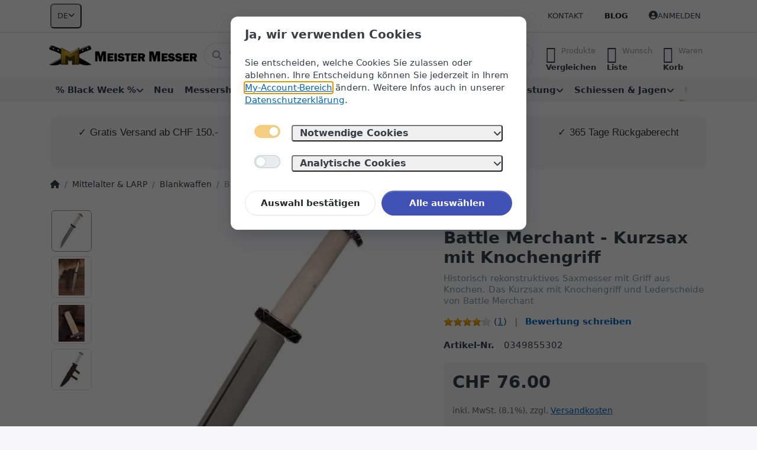

--- FILE ---
content_type: text/html; charset=utf-8
request_url: https://www.meister-messer.ch/battle-merchant-kurzsax-mit-knochengriff/
body_size: 44509
content:
<!DOCTYPE html>
<html data-pnotify-firstpos1="0" lang="de" dir="ltr">
<head>
    <meta charset="utf-8" />
    <meta name="viewport" content="width=device-width, initial-scale=1.0" />
    <meta name="HandheldFriendly" content="true" />
    <meta name="description" content="Historisch rekonstruktives Saxmesser mit Griff aus Knochen. Das Kurzsax mit Knochengriff und Lederscheide von Battle Merchant" />
    <meta name="keywords" content="Battle Merchant, Battle Merchant Kurzsax mit Knochengriff und Lederscheide, Kurzsax, Saxmesser, Sax, Mttelalter, Saxmesser, Sax Messer" />
    <meta name="generator" content="Smartstore 6.2.0.0" />
    <meta property="sm:root" content="/" />
    <meta name='__rvt' content='CfDJ8E7A7ZRGRSZNpUKf1pb3iaD_doK3zRkcDhAubRSlN_tEMc0dc_Y9td4yNDfaJ2jInV-IiAI0aQnH-a_p-Xj7q1t9-XgKUth2gvvyuM8gxuT_-l8IqYQ42HSuMc-AgrblWZs0D8LNINogK2ulwMAsyRk' />

    <meta name='accept-language' content='de-CH'/><title itemprop="name">Battle Merchant - Kurzsax mit Knochengriff | meister-messer.ch</title>

    


    <script>
    try {
        if (typeof navigator === 'undefined') navigator = {};
        const html = document.documentElement;
        const classList = html.classList;
        if (/Edge\/\d+/.test(navigator.userAgent)) { classList.add('edge'); }
        else if ('mozMatchesSelector' in html) { classList.add('moz'); }
        else if (/iPad|iPhone|iPod/.test(navigator.userAgent) && !window.MSStream) { classList.add('ios'); }
        else if ('webkitMatchesSelector' in html) { classList.add('wkit'); }
        else if (/constructor/i.test(window.HTMLElement)) { classList.add('safari'); };
        classList.add((this.top === this.window ? 'not-' : '') + 'framed');
    } catch (e) { }
</script>
    

    
    
    <link as="font" rel="preload" href="/lib/fa6/webfonts/fa-solid-900.woff2" crossorigin />
    <link as="font" rel="preload" href="/lib/fa6/webfonts/fa-regular-400.woff2" crossorigin />
    
    
        <link rel="stylesheet" href="/lib/fa6/css/all.min.css" crossorigin />
    


    
        <link href="/bundle/css/site-common.css?v=r7oApy1-c6DpFjFNk27dk1bP0zg" rel="stylesheet" type="text/css" />
    
    <link href="/themes/flex/theme.css?v=yjUBQagSjT8ThDpK_E-Xmt3g4VU" rel="stylesheet" type="text/css" />


    
        <script src="/bundle/js/jquery.js?v=8_RozPc1R2yH47SeJ06zdSqIRgc"></script>
    <script data-origin="client-res">
	window.Res = {
"Common.Notification": "Benachrichtigung","Common.Close": "Schließen","Common.On": "An","Common.OK": "OK","Common.Cancel": "Abbrechen","Common.Off": "Aus","Common.Exit": "Beenden","Common.CtrlKey": "Strg","Common.ShiftKey": "Umschalt","Common.AltKey": "Alt","Common.DelKey": "Entf","Common.Done": "Erledigt","Common.Failed": "Fehlgeschlagen","Common.EnterKey": "Eingabe","Common.EscKey": "Esc","Common.DontAskAgain": "Nicht mehr fragen","Common.DontShowAgain": "Nicht mehr anzeigen","Common.MoveUp": "Nach oben","Common.MoveDown": "Nach unten","Common.CopyToClipboard": "In die Zwischenablage kopieren","Common.CopyToClipboard.Failed": "Kopieren ist fehlgeschlagen.","Common.CopyToClipboard.Succeeded": "Kopiert!","Products.Longdesc.More": "Mehr anzeigen","Products.Longdesc.Less": "Weniger anzeigen","Aria.Label.ShowPassword": "Passwort anzeigen","Aria.Label.HidePassword": "Passwort verbergen","Jquery.Validate.Email": "Bitte geben Sie eine gültige E-Mail-Adresse ein.","Jquery.Validate.Required": "Diese Angabe ist erforderlich.","Jquery.Validate.Remote": "Bitte korrigieren Sie dieses Feld.","Jquery.Validate.Url": "Bitte geben Sie eine gültige URL ein.","Jquery.Validate.Date": "Bitte geben Sie ein gültiges Datum ein.","Jquery.Validate.DateISO": "Bitte geben Sie ein gültiges Datum (nach ISO) ein.","Jquery.Validate.Number": "Bitte geben Sie eine gültige Nummer ein.","Jquery.Validate.Digits": "Bitte geben Sie nur Ziffern ein.","Jquery.Validate.Creditcard": "Bitte geben Sie eine gültige Kreditkartennummer ein.","Jquery.Validate.Equalto": "Wiederholen Sie bitte die Eingabe.","Jquery.Validate.Maxlength": "Bitte geben Sie nicht mehr als {0} Zeichen ein.","Jquery.Validate.Minlength": "Bitte geben Sie mindestens {0} Zeichen ein.","Jquery.Validate.Rangelength": "Die Länge der Eingabe darf minimal {0} und maximal {1} Zeichen lang sein.","jquery.Validate.Range": "Bitte geben Sie einen Wert zwischen {0} und {1} ein.","Jquery.Validate.Max": "Bitte geben Sie einen Wert kleiner oder gleich {0} ein.","Jquery.Validate.Min": "Bitte geben Sie einen Wert größer oder gleich {0} ein.","Admin.Common.AreYouSure": "Sind Sie sicher?","Admin.Common.AskToProceed": "Möchten Sie fortfahren?","FileUploader.Dropzone.Message": "Zum Hochladen Dateien hier ablegen oder klicken","FileUploader.Dropzone.DictDefaultMessage": "Dateien zum Hochladen hier ablegen","FileUploader.Dropzone.DictFallbackMessage": "Ihr Browser unterstützt keine Datei-Uploads per Drag\'n\'Drop.","FileUploader.Dropzone.DictFallbackText": "Bitte benutzen Sie das untenstehende Formular, um Ihre Dateien wie in längst vergangenen Zeiten hochzuladen.","FileUploader.Dropzone.DictFileTooBig": "Die Datei ist zu groß ({{filesize}}MB). Maximale Dateigröße: {{maxFilesize}}MB.","FileUploader.Dropzone.DictInvalidFileType": "Dateien dieses Typs können nicht hochgeladen werden.","FileUploader.Dropzone.DictResponseError": "Der Server gab die Antwort {{statusCode}} zurück.","FileUploader.Dropzone.DictCancelUpload": "Upload abbrechen","FileUploader.Dropzone.DictUploadCanceled": "Upload abgebrochen.","FileUploader.Dropzone.DictCancelUploadConfirmation": "Sind Sie sicher, dass Sie den Upload abbrechen wollen?","FileUploader.Dropzone.DictRemoveFile": "Datei entfernen","FileUploader.Dropzone.DictMaxFilesExceeded": "Sie können keine weiteren Dateien hochladen.","FileUploader.StatusWindow.Uploading.File": "Datei wird hochgeladen","FileUploader.StatusWindow.Uploading.Files": "Dateien werden hochgeladen","FileUploader.StatusWindow.Complete.File": "Upload abgeschlossen","FileUploader.StatusWindow.Complete.Files": "Uploads abgeschlossen","FileUploader.StatusWindow.Canceled.File": "Upload abgebrochen","FileUploader.StatusWindow.Canceled.Files": "Uploads abgebrochen",    };

    window.ClientId = "af3b1204-8f79-4b39-9b1e-595c4040e52e";
</script>

    <link rel="canonical" href="https://www.meister-messer.ch/battle-merchant-kurzsax-mit-knochengriff/" />
    <link as="image" rel="preload" href="//www.meister-messer.ch/media/960/content/960.png" />
    <script src="/Modules/Smartstore.Google.Analytics/js/google-analytics.utils.js"></script>
<!--Google code for Analytics tracking--><script async src='https://www.googletagmanager.com/gtag/js?id=G-6VPV0561Z9'></script><script>var gaProperty='G-6VPV0561Z9';var disableStr='ga-disable-'+gaProperty;if(document.cookie.indexOf(disableStr+'=true')>-1){window[disableStr]=true;}
function gaOptout(){document.cookie=disableStr+'=true; expires=Thu, 31 Dec 2099 23:59:59 UTC; path=/';window[disableStr]=true;alert("Das Tracking ist jetzt deaktiviert");}
window.dataLayer=window.dataLayer||[];function gtag(){window.dataLayer.push(arguments);}
gtag('js',new Date());gtag('consent','default',{'ad_storage':'denied','analytics_storage':'denied',});gtag('config','G-6VPV0561Z9',{'anonymize_ip':true});gtag('config','GA_MEASUREMENT_ID',{'user_id':'af3b1204-8f79-4b39-9b1e-595c4040e52e'});let pdItem={entity_id:1162,item_id:'KH-0349855302',item_name:'Battle Merchant - Kurzsax mit Knochengriff',currency:'CHF',discount:'',index:0,item_category:'Mittelalter \x26 LARP',item_category2:'Blankwaffen',price:76.00,item_brand:'Battle Merchant',};let list={item_list_name:'product-detail',items:[pdItem]}
window.gaListDataStore.push(list);gtag('event','view_item',{currency:'CHF',value:76.00,items:[pdItem]});</script><!--Google Tag Manager--><script>(function(w,d,s,l,i){w[l]=w[l]||[];w[l].push({'gtm.start':new Date().getTime(),event:'gtm.js'});var f=d.getElementsByTagName(s)[0],j=d.createElement(s),dl=l!='dataLayer'?'&l='+l:'';j.async=true;j.src='https://www.googletagmanager.com/gtm.js?id='+i+dl;f.parentNode.insertBefore(j,f);})(window,document,'script','dataLayer','GTM-MF9JPRW');</script><!--End Google Tag Manager-->

<meta name="google-site-verification" content="dRnzH6SCpPGYowVNjtxX_e-orleUhahIAioKJrATImI" />
				<!-- Google Tag Manager -->
				<script>(function(w,d,s,l,i){w[l]=w[l]||[];w[l].push({'gtm.start':
				new Date().getTime(),event:'gtm.js'});var f=d.getElementsByTagName(s)[0],
				j=d.createElement(s),dl=l!='dataLayer'?'&l='+l:'';j.async=true;j.src=
				'https://www.googletagmanager.com/gtm.js?id='+i+dl;f.parentNode.insertBefore(j,f);
				})(window,document,'script','dataLayer','GTM-KZHK9DF');</script>
				<!-- End Google Tag Manager -->
			<script data-origin='globalization'>document.addEventListener('DOMContentLoaded', function () { if (Smartstore.globalization) { Smartstore.globalization.culture = {"name":"de-CH","englishName":"German (Switzerland)","nativeName":"Deutsch (Schweiz)","isRTL":false,"language":"de","numberFormat":{",":"’",".":".","pattern":[1],"decimals":3,"groupSizes":[3],"+":"+","-":"-","NaN":"NaN","negativeInfinity":"-∞","positiveInfinity":"∞","percent":{",":"’",".":".","pattern":[1,1],"decimals":3,"groupSizes":[3],"symbol":"%"},"currency":{",":"’",".":".","pattern":[2,2],"decimals":2,"groupSizes":[3],"symbol":"CHF"}},"dateTimeFormat":{"calendarName":"Gregorianischer Kalender","/":".",":":":","firstDay":1,"twoDigitYearMax":2029,"AM":["vorm.","vorm.","VORM."],"PM":["nachm.","nachm.","NACHM."],"days":{"names":["Sonntag","Montag","Dienstag","Mittwoch","Donnerstag","Freitag","Samstag"],"namesAbbr":["So","Mo","Di","Mi","Do","Fr","Sa"],"namesShort":["S","M","D","M","D","F","S"]},"months":{"names":["Januar","Februar","März","April","Mai","Juni","Juli","August","September","Oktober","November","Dezember",""],"namesAbbr":["Jan.","Feb.","März","Apr.","Mai","Juni","Juli","Aug.","Sept.","Okt.","Nov.","Dez.",""]},"patterns":{"d":"dd.MM.yyyy","D":"dddd, d. MMMM yyyy","t":"HH:mm","T":"HH:mm:ss","g":"dd.MM.yyyy HH:mm","G":"dd.MM.yyyy HH:mm:ss","f":"dddd, d. MMMM yyyy HH:mm:ss","F":"dddd, d. MMMM yyyy HH:mm:ss","M":"d. MMMM","Y":"MMMM yyyy","u":"yyyy'-'MM'-'dd HH':'mm':'ss'Z'"}}}; }; });</script><meta property='sm:pagedata' content='{"type":"category","id":"119","menuItemId":1,"entityId":119,"parentId":32}' />
    <meta property='og:site_name' content='www.meister-messer.ch' />
    <meta property='og:site' content='https://www.meister-messer.ch/' />
    <meta property='og:url' content='https://www.meister-messer.ch/battle-merchant-kurzsax-mit-knochengriff/' />
    <meta property='og:type' content='product' />
    <meta property='og:title' content='Battle Merchant - Kurzsax mit Knochengriff' />
    <meta property='twitter:card' content='summary' />
    <meta property='twitter:title' content='Battle Merchant - Kurzsax mit Knochengriff' />

        <meta property='og:description' content='Historisch rekonstruktives Saxmesser mit Griff aus Knochen. Das Kurzsax mit Knochengriff und Lederscheide von Battle Merchant' />
        <meta property='twitter:description' content='Historisch rekonstruktives Saxmesser mit Griff aus Knochen. Das Kurzsax mit Knochengriff und Lederscheide von Battle Merchant' />

        <meta property='og:image' content='https://www.meister-messer.ch/media/4567/catalog/battle-merchant-kurzsax-mit-knochengriff-und-lederscheide.jpg' />
        <meta property='og:image:type' content='image/jpeg' />
        <meta property='twitter:image' content='https://www.meister-messer.ch/media/4567/catalog/battle-merchant-kurzsax-mit-knochengriff-und-lederscheide.jpg' />
            <meta property='og:image:alt' content='Bild von Battle Merchant - Kurzsax mit Knochengriff' />
            <meta property='twitter:image:alt' content='Bild von Battle Merchant - Kurzsax mit Knochengriff' />
            <meta property='og:image:width' content='750' />
            <meta property='og:image:height' content='1050' />


    <meta property='twitter:site' content='@meister_messer' />
    <meta property='fb:app_id' content='https://www.facebook.com/meistermesser' />
<meta name='robots' content='index, follow' />

    <script src="/js/smartstore.globalization.adapter.js"></script>

    

    <link rel="shortcut icon" href='//www.meister-messer.ch/media/36552/content/favicon.ico?v=6.2' />

    <!-- png icons -->
        <link rel="icon" type="image/png" sizes="16x16" href="//www.meister-messer.ch/media/105066/content/meister-messer-196-196.png?size=16" />
        <link rel="icon" type="image/png" sizes="32x32" href="//www.meister-messer.ch/media/105066/content/meister-messer-196-196.png?size=32" />
        <link rel="icon" type="image/png" sizes="96x96" href="//www.meister-messer.ch/media/105066/content/meister-messer-196-196.png?size=96" />
        <link rel="icon" type="image/png" sizes="196x196" href="//www.meister-messer.ch/media/105066/content/meister-messer-196-196.png?size=196" />


    <!-- Apple touch icons -->
        <link rel="icon" type="image/png" sizes="57x57" href="//www.meister-messer.ch/media/39386/content/apple-touch-icon.png?size=57" />
        <link rel="icon" type="image/png" sizes="60x60" href="//www.meister-messer.ch/media/39386/content/apple-touch-icon.png?size=60" />
        <link rel="icon" type="image/png" sizes="72x72" href="//www.meister-messer.ch/media/39386/content/apple-touch-icon.png?size=72" />
        <link rel="icon" type="image/png" sizes="76x76" href="//www.meister-messer.ch/media/39386/content/apple-touch-icon.png?size=76" />
        <link rel="icon" type="image/png" sizes="114x114" href="//www.meister-messer.ch/media/39386/content/apple-touch-icon.png?size=114" />
        <link rel="icon" type="image/png" sizes="120x120" href="//www.meister-messer.ch/media/39386/content/apple-touch-icon.png?size=120" />
        <link rel="icon" type="image/png" sizes="144x144" href="//www.meister-messer.ch/media/39386/content/apple-touch-icon.png?size=144" />
        <link rel="icon" type="image/png" sizes="152x152" href="//www.meister-messer.ch/media/39386/content/apple-touch-icon.png?size=152" />
        <link rel="icon" type="image/png" sizes="180x180" href="//www.meister-messer.ch/media/39386/content/apple-touch-icon.png?size=180" />

    <!-- Microsoft tiles -->
        <meta name="msapplication-TileColor" content="#f3f3f3">
    <meta name="msapplication-TileImage" content="//www.meister-messer.ch/media/105067/content/meister-messer-310-310.png?size=144">
    <meta name="msapplication-config" content="/browserconfig.xml" />

</head>

<body class="lyt-cols-1">
    
    

<a href="#content-center" id="skip-to-content" class="btn btn-primary btn-lg rounded-pill">
    Zum Hauptinhalt springen
</a>

<div id="page">
    <div class="canvas-blocker canvas-slidable"></div>

    <div class="page-main canvas-slidable">

        <header id="header">
            <div class="menubar-section d-none d-lg-block menubar-light">
                <div class="container menubar-container">
                    



<nav class="menubar navbar navbar-slide">

    <div class="menubar-group ml-0">


<div class="dropdown">
    <button id="language-selector" 
            type="button" 
            class="menubar-link reset" 
            data-toggle="dropdown" 
            role="combobox"
            aria-haspopup="listbox" 
            aria-expanded="false"
            aria-controls="language-options"
            aria-label="Aktuelle Sprache Deutsch – Sprache wechseln">
        <span aria-hidden="true">DE</span>
        <i class="fa fa-angle-down" aria-hidden="true"></i>
    </button>
    <div id="language-options" class="dropdown-menu" aria-labelledby="language-selector" role="listbox">
            <a role="option" href="/set-language/1/?returnUrl=battle-merchant-kurzsax-mit-knochengriff%2F" title="Deutsch (DE)" rel="nofollow" class="dropdown-item disabled" data-selected="true" data-abbreviation="Deutsch" aria-selected="true" aria-current="page" aria-disabled="false">
                <span>Deutsch</span>
            </a>
            <a role="option" href="/set-language/3/?returnUrl=fr%2Fbattle-merchant-sax-court-avec-manche-en-os" title="Französisch (FR)" rel="nofollow" class="dropdown-item" data-selected="false" data-abbreviation="Französisch">
                <span>Französisch</span>
            </a>
            <a role="option" href="/set-language/4/?returnUrl=it%2Fbattle-merchant-spada-corta-con-impugnatura-in-osso" title="Italienisch (IT)" rel="nofollow" class="dropdown-item" data-selected="false" data-abbreviation="Italienisch">
                <span>Italienisch</span>
            </a>
            <a role="option" href="/set-language/5/?returnUrl=en%2Fbattle-merchant-short-seax-with-bone-handle" title="Englisch (EN)" rel="nofollow" class="dropdown-item" data-selected="false" data-abbreviation="Englisch">
                <span>Englisch</span>
            </a>
    </div>
</div>    </div>

    <div class="menubar-group ml-auto">
        

            <a class="menubar-link" href="/contactus/">Kontakt</a>

        

    </div>

    <div class="menubar-group menubar-group--special">

        <a class='menubar-link' href='/blog/'>Blog</a>
        
    </div>

    <div id="menubar-my-account" class="menubar-group">
        <div class="dropdown">
            <a class="menubar-link" aria-haspopup="true" aria-expanded="false" href="/login/?returnUrl=%2Fbattle-merchant-kurzsax-mit-knochengriff%2F" rel="nofollow">
                <i class="fal fa-user-circle menubar-icon"></i>

                    <span>Anmelden</span>
            </a>

        </div>
        
    </div>

    

</nav>


                </div>
            </div>
            <div class="shopbar-section shopbar-light">
                <div class="container shopbar-container">
                    
<div class="shopbar">
    <div class="shopbar-col-group shopbar-col-group-brand">
        <div class="shopbar-col shop-logo">
            
<a class="brand" href="/">
        
        <img src='//www.meister-messer.ch/media/960/content/960.png' alt="www.meister-messer.ch" title="www.meister-messer.ch" class="img-fluid" width="670" height="94" />
</a>

        </div>
        <div class="shopbar-col shopbar-search">
            
                


<form action="/search/" class="instasearch-form has-icon" method="get" role="search">
    <span id="instasearch-desc-search-search" class="sr-only">
        Geben Sie einen Suchbegriff ein. Während Sie tippen, erscheinen automatisch erste Ergebnisse. Drücken Sie die Eingabetaste, um alle Ergebnisse aufzurufen.
    </span>
    <input type="search" class="instasearch-term form-control text-truncate" name="q" placeholder="Wonach suchen Sie?" aria-label="Wonach suchen Sie?" aria-describedby="instasearch-desc-search-search" data-instasearch="true" data-minlength="3" data-showthumbs="true" data-url="/instantsearch/" data-origin="Search/Search" autocomplete="off" />

    <div class="instasearch-addon d-flex align-items-center justify-content-center">
        <button type="button" class="instasearch-clear input-clear" aria-label="Suchbegriff löschen">
            <i class="fa fa-xmark"></i>
        </button>
    </div>
    <span class="input-group-icon instasearch-icon">
        <button type="submit" class="instasearch-submit input-clear bg-transparent" tabindex="-1" aria-hidden="true">
            <i class="fa fa-magnifying-glass"></i>
        </button>
    </span>
    <div class="instasearch-drop">
        <div class="instasearch-drop-body clearfix"></div>
    </div>

    
</form>
            
        </div>
    </div>

    <div class="shopbar-col-group shopbar-col-group-tools">
        

<div class="shopbar-col shopbar-tools" data-summary-href="/shoppingcart/cartsummary/?cart=True&amp;wishlist=True&amp;compare=True" style="--sb-tool-padding-x: 0.25rem">

    <div class="shopbar-tool d-lg-none" id="shopbar-menu">
        <a id="offcanvas-menu-opener" class="shopbar-button" href="#" data-placement="start" data-target="#offcanvas-menu" aria-controls="offcanvas-menu" aria-expanded="false" data-autohide="true" data-disablescrolling="true" data-fullscreen="false" data-toggle="offcanvas">
            <span class="shopbar-button-icon" aria-hidden="true">
                <i class="icm icm-menu"></i>
            </span>
            <span class="shopbar-button-label-sm">
                Menü
            </span>
        </a>
    </div>

    

    <div class="shopbar-tool d-lg-none" id="shopbar-user">
        <a class="shopbar-button" href="/login/">
            <span class="shopbar-button-icon" aria-hidden="true">
                <i class="icm icm-user"></i>
            </span>
            <span class="shopbar-button-label-sm">
                Anmelden
            </span>
        </a>
    </div>

    <div class="shopbar-tool" id="shopbar-compare" data-target="#compare-tab">
        <a data-summary-href="/shoppingcart/cartsummary/?compare=True" aria-controls="offcanvas-cart" aria-expanded="false" class="shopbar-button navbar-toggler" data-autohide="true" data-disablescrolling="true" data-fullscreen="false" data-placement="end" data-target="#offcanvas-cart" data-toggle="offcanvas" href="/compareproducts/">
            <span class="shopbar-button-icon" aria-hidden="true">
                <i class="icm icm-repeat"></i>
                <span class='badge badge-pill badge-counter badge-counter-ring label-cart-amount badge-warning' data-bind-to="CompareItemsCount" style="display: none">
                    0
                </span>
            </span>
            <span class="shopbar-button-label" aria-label="Vergleichen">
                <span>Produkte</span><br />
                <strong>Vergleichen</strong>
            </span>
            <span class="shopbar-button-label-sm">
                Vergleichen
            </span>
        </a>
    </div>

    <div class="shopbar-tool" id="shopbar-wishlist" data-target="#wishlist-tab">
        <a data-summary-href="/shoppingcart/cartsummary/?wishlist=True" aria-controls="offcanvas-cart" aria-expanded="false" class="shopbar-button navbar-toggler" data-autohide="true" data-disablescrolling="true" data-fullscreen="false" data-placement="end" data-target="#offcanvas-cart" data-toggle="offcanvas" href="/wishlist/">
            <span class="shopbar-button-icon" aria-hidden="true">
                <i class="icm icm-heart"></i>
                <span class='badge badge-pill badge-counter badge-counter-ring label-cart-amount badge-warning' data-bind-to="WishlistItemsCount" style="display: none">
                    0
                </span>
            </span>
            <span class="shopbar-button-label" aria-label="Wunschliste">
                <span>Wunsch</span><br />
                <strong>Liste</strong>
            </span>
            <span class="shopbar-button-label-sm">
                Wunschliste
            </span>
        </a>
    </div>

    <div class="shopbar-tool" id="shopbar-cart" data-target="#cart-tab">
        <a data-summary-href="/shoppingcart/cartsummary/?cart=True" aria-controls="offcanvas-cart" aria-expanded="false" class="shopbar-button navbar-toggler" data-autohide="true" data-disablescrolling="true" data-fullscreen="false" data-placement="end" data-target="#offcanvas-cart" data-toggle="offcanvas" href="/cart/">
            <span class="shopbar-button-icon" aria-hidden="true">
                <i class="icm icm-bag"></i>
                <span class='badge badge-pill badge-counter badge-counter-ring label-cart-amount badge-warning' data-bind-to="CartItemsCount" style="display: none">
                    0
                </span>
            </span>
            <span class="shopbar-button-label" aria-label="Warenkorb">
                <span>Waren</span><br />
                <strong>Korb</strong>
            </span>
            <span class="shopbar-button-label-sm">
                Warenkorb
            </span>
        </a>
    </div>

    
</div>




    </div>
</div>
                </div>
            </div>
            <div class="megamenu-section d-none d-lg-block">
                <nav class="navbar navbar-light" aria-label="Hauptnavigation">
                    <div class="container megamenu-container">
                        



<div class="mainmenu megamenu megamenu-blend--next">
    



<div class="cms-menu cms-menu-navbar" data-menu-name="main">
    <div class="megamenu-nav megamenu-nav--prev alpha">
        <a href="#" class="megamenu-nav-btn btn btn-clear-dark btn-icon btn-sm" tabindex="-1" aria-hidden="true">
            <i class="far fa-chevron-left megamenu-nav-btn-icon"></i>
        </a>
    </div>

    <ul class="navbar-nav nav flex-row flex-nowrap" id="menu-main" role="menubar">

            <li id="main-nav-item-747954" data-id="747954" role="none" class="nav-item dropdown-submenu">
                <a id="main-nav-item-link-747954" href="/black-week/" aria-controls="dropdown-menu-747954" aria-expanded="false" aria-haspopup="menu" class="nav-link menu-link dropdown-toggle" data-target="#dropdown-menu-747954" role="menuitem" tabindex="0">
                    <span>% Black Week %</span>
                </a>
            </li>
            <li id="main-nav-item-747959" data-id="747959" role="none" class="nav-item">
                <a id="main-nav-item-link-747959" href="/neu/" class="nav-link menu-link" role="menuitem" tabindex="-1">
                    <span>Neu</span>
                </a>
            </li>
            <li id="main-nav-item-747960" data-id="747960" role="none" class="nav-item dropdown-submenu">
                <a id="main-nav-item-link-747960" href="/messershop/" aria-controls="dropdown-menu-747960" aria-expanded="false" aria-haspopup="menu" class="nav-link menu-link dropdown-toggle" data-target="#dropdown-menu-747960" role="menuitem" tabindex="-1">
                    <span>Messershop</span>
                </a>
            </li>
            <li id="main-nav-item-748090" data-id="748090" role="none" class="nav-item dropdown-submenu">
                <a id="main-nav-item-link-748090" href="/kueche-und-gastronomie/" aria-controls="dropdown-menu-748090" aria-expanded="false" aria-haspopup="menu" class="nav-link menu-link dropdown-toggle" data-target="#dropdown-menu-748090" role="menuitem" tabindex="-1">
                    <span>Küche &amp; Gastronomie</span>
                </a>
            </li>
            <li id="main-nav-item-748355" data-id="748355" role="none" class="nav-item dropdown-submenu">
                <a id="main-nav-item-link-748355" href="/outdoor/" aria-controls="dropdown-menu-748355" aria-expanded="false" aria-haspopup="menu" class="nav-link menu-link dropdown-toggle" data-target="#dropdown-menu-748355" role="menuitem" tabindex="-1">
                    <span>Outdoor</span>
                </a>
            </li>
            <li id="main-nav-item-748469" data-id="748469" role="none" class="nav-item dropdown-submenu">
                <a id="main-nav-item-link-748469" href="/taktische-ausruestung/" aria-controls="dropdown-menu-748469" aria-expanded="false" aria-haspopup="menu" class="nav-link menu-link dropdown-toggle" data-target="#dropdown-menu-748469" role="menuitem" tabindex="-1">
                    <span>Taktische Ausrüstung</span>
                </a>
            </li>
            <li id="main-nav-item-748537" data-id="748537" role="none" class="nav-item dropdown-submenu">
                <a id="main-nav-item-link-748537" href="/schiessen-und-jagen/" aria-controls="dropdown-menu-748537" aria-expanded="false" aria-haspopup="menu" class="nav-link menu-link dropdown-toggle" data-target="#dropdown-menu-748537" role="menuitem" tabindex="-1">
                    <span>Schiessen &amp; Jagen</span>
                </a>
            </li>
            <li id="main-nav-item-748631" data-id="748631" role="none" class="nav-item dropdown-submenu expanded">
                <a id="main-nav-item-link-748631" href="/mittelalter-und-larp/" aria-controls="dropdown-menu-748631" aria-expanded="false" aria-haspopup="menu" class="nav-link menu-link dropdown-toggle" data-target="#dropdown-menu-748631" role="menuitem" tabindex="-1">
                    <span>Mittelalter &amp; LARP</span>
                </a>
            </li>
            <li id="main-nav-item-748661" data-id="748661" role="none" class="nav-item dropdown-submenu">
                <a id="main-nav-item-link-748661" href="/diverses/" aria-controls="dropdown-menu-748661" aria-expanded="false" aria-haspopup="menu" class="nav-link menu-link dropdown-toggle" data-target="#dropdown-menu-748661" role="menuitem" tabindex="-1">
                    <span>Diverses</span>
                </a>
            </li>
            <li id="main-nav-item-brand" data-id="brand" role="none" class="nav-item dropdown-submenu">
                <a id="main-nav-item-link-brand" href="/manufacturer/all/" aria-controls="dropdown-menu-brand" aria-expanded="false" aria-haspopup="menu" class="nav-link menu-link dropdown-toggle" data-target="#dropdown-menu-brand" role="menuitem" tabindex="-1">
                    <span>Marken</span>
                </a>
            </li>

        
    </ul>

    <div class="megamenu-nav megamenu-nav--next omega">
        <a href="#" class="megamenu-nav-btn btn btn-clear-dark btn-icon btn-sm" tabindex="-1" aria-hidden="true">
            <i class="far fa-chevron-right megamenu-nav-btn-icon"></i>
        </a>
    </div>
</div>
</div>

<div class="megamenu-dropdown-container container" style="--mm-drop-min-height: 370px">
        <div id="dropdown-menu-747954"
             data-id="747954"
             data-entity-id="1379"
             data-entity-name="Category"
             data-display-rotator="false"
             role="menu"
             aria-labelledby="main-nav-item-link-747954"
             aria-hidden="true">

            <div class="dropdown-menu megamenu-dropdown">
                

                <div class="row megamenu-dropdown-row">

                        <div class="col-md-3 col-sm-6 megamenu-col">
                                <div class="megamenu-dropdown-item">
                                        <a href="/10-sale/" id="dropdown-heading-747955" data-id="747955" class="megamenu-dropdown-heading" role="menuitem" tabindex="-1">
                                            <span>10% Sale</span>
                                        </a>

                                </div>
                                <div class="megamenu-dropdown-item">
                                        <a href="/20-sale/" id="dropdown-heading-747956" data-id="747956" class="megamenu-dropdown-heading" role="menuitem" tabindex="-1">
                                            <span>20% Sale</span>
                                        </a>

                                </div>
                                <div class="megamenu-dropdown-item">
                                        <a href="/30-sale/" id="dropdown-heading-747957" data-id="747957" class="megamenu-dropdown-heading" role="menuitem" tabindex="-1">
                                            <span>30% Sale</span>
                                        </a>

                                </div>
                                <div class="megamenu-dropdown-item">
                                        <a href="/50-sale/" id="dropdown-heading-747958" data-id="747958" class="megamenu-dropdown-heading" role="menuitem" tabindex="-1">
                                            <span>50% Sale</span>
                                        </a>

                                </div>
                        </div>

                </div>

                

                

            </div>

        </div>
        <div id="dropdown-menu-747959"
             data-id="747959"
             data-entity-id="52"
             data-entity-name="Category"
             data-display-rotator="false"
             role="menu"
             aria-labelledby="main-nav-item-link-747959"
             aria-hidden="true">

            <div class="dropdown-menu megamenu-dropdown">
                

                <div class="row megamenu-dropdown-row">


                </div>

                

                

            </div>

        </div>
        <div id="dropdown-menu-747960"
             data-id="747960"
             data-entity-id="58"
             data-entity-name="Category"
             data-display-rotator="false"
             role="menu"
             aria-labelledby="main-nav-item-link-747960"
             aria-hidden="true">

            <div class="dropdown-menu megamenu-dropdown">
                

                <div class="row megamenu-dropdown-row">

                        <div class="col-md-3 col-sm-6 megamenu-col">
                                <div class="megamenu-dropdown-item">
                                        <a href="/messer/" id="dropdown-heading-747961" data-id="747961" class="megamenu-dropdown-heading" role="menuitem" tabindex="-1">
                                            <span>Messer</span>
                                        </a>

        <div class="megamenu-subitems block">
                <span class="megamenu-subitem-wrap">
                    <a href="/odenwolf-serien/" id="megamenu-subitem-747962" data-id="747962" class="megamenu-subitem focus-inset text-truncate" role="menuitem" tabindex="-1"><span>Odenwolf Serien</span></a>
                </span>
                <span class="megamenu-subitem-wrap">
                    <a href="/taschenmesser/" id="megamenu-subitem-747977" data-id="747977" class="megamenu-subitem focus-inset text-truncate" role="menuitem" tabindex="-1"><span>Taschenmesser</span></a>
                </span>
                <span class="megamenu-subitem-wrap">
                    <a href="/einhandmesser/" id="megamenu-subitem-747978" data-id="747978" class="megamenu-subitem focus-inset text-truncate" role="menuitem" tabindex="-1"><span>Einhandmesser</span></a>
                </span>
                <span class="megamenu-subitem-wrap">
                    <a href="/zweihand-klappmesser/" id="megamenu-subitem-747979" data-id="747979" class="megamenu-subitem focus-inset text-truncate" role="menuitem" tabindex="-1"><span>Zweihand-Klappmesser</span></a>
                </span>
                <span class="megamenu-subitem-wrap">
                    <a href="/sackmesser/" id="megamenu-subitem-747980" data-id="747980" class="megamenu-subitem focus-inset text-truncate" role="menuitem" tabindex="-1"><span>Sackmesser</span></a>
                </span>
                <span class="megamenu-subitem-wrap">
                    <a href="/gentleman-s-messer/" id="megamenu-subitem-747981" data-id="747981" class="megamenu-subitem focus-inset text-truncate" role="menuitem" tabindex="-1"><span>Gentleman&#x27;s Messer</span></a>
                </span>
                <span class="megamenu-subitem-wrap">
                    <a href="/feststehende-messer/" id="megamenu-subitem-747982" data-id="747982" class="megamenu-subitem focus-inset text-truncate" role="menuitem" tabindex="-1"><span>Feststehende Messer</span></a>
                </span>
                <span class="megamenu-subitem-wrap">
                    <a href="/bowiemesser/" id="megamenu-subitem-747983" data-id="747983" class="megamenu-subitem focus-inset text-truncate" role="menuitem" tabindex="-1"><span>Bowiemesser</span></a>
                </span>
                <span class="megamenu-subitem-wrap">
                    <a href="/jagdmesser/" id="megamenu-subitem-747984" data-id="747984" class="megamenu-subitem focus-inset text-truncate" role="menuitem" tabindex="-1"><span>Jagdmesser</span></a>
                </span>
                <span class="megamenu-subitem-wrap">
                    <a href="/jagdmesser-sets/" id="megamenu-subitem-747985" data-id="747985" class="megamenu-subitem focus-inset text-truncate" role="menuitem" tabindex="-1"><span>Jagdmesser-Sets</span></a>
                </span>
                <span class="megamenu-subitem-wrap">
                    <a href="/anglermesser/" id="megamenu-subitem-747986" data-id="747986" class="megamenu-subitem focus-inset text-truncate" role="menuitem" tabindex="-1"><span>Anglermesser</span></a>
                </span>
                <span class="megamenu-subitem-wrap">
                    <a href="/finnenmesser/" id="megamenu-subitem-747987" data-id="747987" class="megamenu-subitem focus-inset text-truncate" role="menuitem" tabindex="-1"><span>Finnenmesser</span></a>
                </span>
                <span class="megamenu-subitem-wrap">
                    <a href="/bushcraft-messer/" id="megamenu-subitem-747988" data-id="747988" class="megamenu-subitem focus-inset text-truncate" role="menuitem" tabindex="-1"><span>Bushcraft-Messer</span></a>
                </span>
                <span class="megamenu-subitem-wrap">
                    <a href="/survivalmesser/" id="megamenu-subitem-747989" data-id="747989" class="megamenu-subitem focus-inset text-truncate" role="menuitem" tabindex="-1"><span>Survivalmesser</span></a>
                </span>
                <span class="megamenu-subitem-wrap">
                    <a href="/einsatzmesser/" id="megamenu-subitem-747990" data-id="747990" class="megamenu-subitem focus-inset text-truncate" role="menuitem" tabindex="-1"><span>Einsatzmesser</span></a>
                </span>
                <span class="megamenu-subitem-wrap">
                    <a href="/kampfmesser/" id="megamenu-subitem-747991" data-id="747991" class="megamenu-subitem focus-inset text-truncate" role="menuitem" tabindex="-1"><span>Kampfmesser</span></a>
                </span>
                <span class="megamenu-subitem-wrap">
                    <a href="/macheten/" id="megamenu-subitem-747992" data-id="747992" class="megamenu-subitem focus-inset text-truncate" role="menuitem" tabindex="-1"><span>Macheten</span></a>
                </span>
                <span class="megamenu-subitem-wrap">
                    <a href="/kukri/" id="megamenu-subitem-747993" data-id="747993" class="megamenu-subitem focus-inset text-truncate" role="menuitem" tabindex="-1"><span>Kukri</span></a>
                </span>
                <span class="megamenu-subitem-wrap">
                    <a href="/wurfmesser/" id="megamenu-subitem-747994" data-id="747994" class="megamenu-subitem focus-inset text-truncate" role="menuitem" tabindex="-1"><span>Wurfmesser</span></a>
                </span>
                <span class="megamenu-subitem-wrap">
                    <a href="/karambits/" id="megamenu-subitem-747995" data-id="747995" class="megamenu-subitem focus-inset text-truncate" role="menuitem" tabindex="-1"><span>Karambits</span></a>
                </span>
                <span class="megamenu-subitem-wrap">
                    <a href="/neck-knives/" id="megamenu-subitem-747996" data-id="747996" class="megamenu-subitem focus-inset text-truncate" role="menuitem" tabindex="-1"><span>Neck Knives</span></a>
                </span>
                <span class="megamenu-subitem-wrap">
                    <a href="/stilettos/" id="megamenu-subitem-747997" data-id="747997" class="megamenu-subitem focus-inset text-truncate" role="menuitem" tabindex="-1"><span>Stilettos</span></a>
                </span>
                <span class="megamenu-subitem-wrap">
                    <a href="/rettungsmesser/" id="megamenu-subitem-747998" data-id="747998" class="megamenu-subitem focus-inset text-truncate" role="menuitem" tabindex="-1"><span>Rettungsmesser</span></a>
                </span>
                <span class="megamenu-subitem-wrap">
                    <a href="/edc-messer/" id="megamenu-subitem-747999" data-id="747999" class="megamenu-subitem focus-inset text-truncate" role="menuitem" tabindex="-1"><span>EDC-Messer</span></a>
                </span>
                <span class="megamenu-subitem-wrap">
                    <a href="/damastmesser/" id="megamenu-subitem-748000" data-id="748000" class="megamenu-subitem focus-inset text-truncate" role="menuitem" tabindex="-1"><span>Damastmesser</span></a>
                </span>
                <span class="megamenu-subitem-wrap">
                    <a href="/laguiole-messer/" id="megamenu-subitem-748001" data-id="748001" class="megamenu-subitem focus-inset text-truncate" role="menuitem" tabindex="-1"><span>Laguiole-Messer</span></a>
                </span>
                <span class="megamenu-subitem-wrap">
                    <a href="/schnitzmesser/" id="megamenu-subitem-748002" data-id="748002" class="megamenu-subitem focus-inset text-truncate" role="menuitem" tabindex="-1"><span>Schnitzmesser</span></a>
                </span>
                <span class="megamenu-subitem-wrap">
                    <a href="/kindermesser-jugendmesser/" id="megamenu-subitem-748003" data-id="748003" class="megamenu-subitem focus-inset text-truncate" role="menuitem" tabindex="-1"><span>Kindermesser &amp; Jugendmesser</span></a>
                </span>
                <span class="megamenu-subitem-wrap">
                    <a href="/cutter-teppichmesser/" id="megamenu-subitem-748004" data-id="748004" class="megamenu-subitem focus-inset text-truncate" role="menuitem" tabindex="-1"><span>Cutter &amp; Teppichmesser</span></a>
                </span>
                <span class="megamenu-subitem-wrap">
                    <a href="/pilzmesser/" id="megamenu-subitem-748005" data-id="748005" class="megamenu-subitem focus-inset text-truncate" role="menuitem" tabindex="-1"><span>Pilzmesser</span></a>
                </span>
                <span class="megamenu-subitem-wrap">
                    <a href="/butterfly/" id="megamenu-subitem-748006" data-id="748006" class="megamenu-subitem focus-inset text-truncate" role="menuitem" tabindex="-1"><span>Butterfly</span></a>
                </span>
                <span class="megamenu-subitem-wrap">
                    <a href="/uebungsmesser/" id="megamenu-subitem-748007" data-id="748007" class="megamenu-subitem focus-inset text-truncate" role="menuitem" tabindex="-1"><span>Übungsmesser</span></a>
                </span>
                <span class="megamenu-subitem-wrap">
                    <a href="/historische-messer/" id="megamenu-subitem-748008" data-id="748008" class="megamenu-subitem focus-inset text-truncate" role="menuitem" tabindex="-1"><span>Historische Messer</span></a>
                </span>
                <span class="megamenu-subitem-wrap">
                    <a href="/rasiermesser-und-zubehoer/" id="megamenu-subitem-748009" data-id="748009" class="megamenu-subitem focus-inset text-truncate" role="menuitem" tabindex="-1"><span>Rasiermesser &amp; Zubehör</span></a>
                </span>
                <span class="megamenu-subitem-wrap">
                    <a href="/messerklingen/" id="megamenu-subitem-748022" data-id="748022" class="megamenu-subitem focus-inset text-truncate" role="menuitem" tabindex="-1"><span>Messerklingen</span></a>
                </span>
                <span class="megamenu-subitem-wrap">
                    <a href="/scheiden-und-etuis/" id="megamenu-subitem-748023" data-id="748023" class="megamenu-subitem focus-inset text-truncate" role="menuitem" tabindex="-1"><span>Scheiden &amp; Etuis</span></a>
                </span>
                <span class="megamenu-subitem-wrap">
                    <a href="/messertaschen/" id="megamenu-subitem-748024" data-id="748024" class="megamenu-subitem focus-inset text-truncate" role="menuitem" tabindex="-1"><span>Messertaschen</span></a>
                </span>
                <span class="megamenu-subitem-wrap">
                    <a href="/lanyards/" id="megamenu-subitem-748025" data-id="748025" class="megamenu-subitem focus-inset text-truncate" role="menuitem" tabindex="-1"><span>Lanyards</span></a>
                </span>
                <span class="megamenu-subitem-wrap">
                    <a href="/zubehoer-und-ersatzteile/" id="megamenu-subitem-748026" data-id="748026" class="megamenu-subitem focus-inset text-truncate" role="menuitem" tabindex="-1"><span>Zubehör &amp; Ersatzteile</span></a>
                </span>

        </div>
                                </div>
                        </div>
                        <div class="col-md-3 col-sm-6 megamenu-col">
                                <div class="megamenu-dropdown-item">
                                        <a href="/aexte/" id="dropdown-heading-748027" data-id="748027" class="megamenu-dropdown-heading" role="menuitem" tabindex="-1">
                                            <span>Äxte</span>
                                        </a>

        <div class="megamenu-subitems block">
                <span class="megamenu-subitem-wrap">
                    <a href="/arbeitsaexte/" id="megamenu-subitem-748028" data-id="748028" class="megamenu-subitem focus-inset text-truncate" role="menuitem" tabindex="-1"><span>Arbeitsäxte</span></a>
                </span>
                <span class="megamenu-subitem-wrap">
                    <a href="/beile/" id="megamenu-subitem-748029" data-id="748029" class="megamenu-subitem focus-inset text-truncate" role="menuitem" tabindex="-1"><span>Beile</span></a>
                </span>
                <span class="megamenu-subitem-wrap">
                    <a href="/tomahawks/" id="megamenu-subitem-748030" data-id="748030" class="megamenu-subitem focus-inset text-truncate" role="menuitem" tabindex="-1"><span>Tomahawks</span></a>
                </span>
                <span class="megamenu-subitem-wrap">
                    <a href="/wurfaexte/" id="megamenu-subitem-748031" data-id="748031" class="megamenu-subitem focus-inset text-truncate" role="menuitem" tabindex="-1"><span>Wurfäxte</span></a>
                </span>
                <span class="megamenu-subitem-wrap">
                    <a href="/historische-aexte/" id="megamenu-subitem-748032" data-id="748032" class="megamenu-subitem focus-inset text-truncate" role="menuitem" tabindex="-1"><span>Historische Äxte</span></a>
                </span>
                <span class="megamenu-subitem-wrap">
                    <a href="/fantasy-aexte/" id="megamenu-subitem-748033" data-id="748033" class="megamenu-subitem focus-inset text-truncate" role="menuitem" tabindex="-1"><span>Fantasy-Äxte</span></a>
                </span>
                <span class="megamenu-subitem-wrap">
                    <a href="/damast-aexte/" id="megamenu-subitem-748034" data-id="748034" class="megamenu-subitem focus-inset text-truncate" role="menuitem" tabindex="-1"><span>Damast-Äxte</span></a>
                </span>
                <span class="megamenu-subitem-wrap">
                    <a href="/scheiden-und-guertelhalter/" id="megamenu-subitem-748035" data-id="748035" class="megamenu-subitem focus-inset text-truncate" role="menuitem" tabindex="-1"><span>Scheiden &amp; Gürtelhalter</span></a>
                </span>

        </div>
                                </div>
                                <div class="megamenu-dropdown-item">
                                        <a href="/schwerter/" id="dropdown-heading-748036" data-id="748036" class="megamenu-dropdown-heading" role="menuitem" tabindex="-1">
                                            <span>Schwerter</span>
                                        </a>

        <div class="megamenu-subitems block">
                <span class="megamenu-subitem-wrap">
                    <a href="/europaeische-schwerter/" id="megamenu-subitem-748037" data-id="748037" class="megamenu-subitem focus-inset text-truncate" role="menuitem" tabindex="-1"><span>Europäische Schwerter</span></a>
                </span>
                <span class="megamenu-subitem-wrap">
                    <a href="/samuraischwerter/" id="megamenu-subitem-748038" data-id="748038" class="megamenu-subitem focus-inset text-truncate" role="menuitem" tabindex="-1"><span>Samuraischwerter</span></a>
                </span>
                <span class="megamenu-subitem-wrap">
                    <a href="/chinesische-schwerter/" id="megamenu-subitem-748042" data-id="748042" class="megamenu-subitem focus-inset text-truncate" role="menuitem" tabindex="-1"><span>Chinesische Schwerter</span></a>
                </span>
                <span class="megamenu-subitem-wrap">
                    <a href="/fantasy-schwerter/" id="megamenu-subitem-748043" data-id="748043" class="megamenu-subitem focus-inset text-truncate" role="menuitem" tabindex="-1"><span>Fantasy-Schwerter</span></a>
                </span>
                <span class="megamenu-subitem-wrap">
                    <a href="/film-schwerter/" id="megamenu-subitem-748044" data-id="748044" class="megamenu-subitem focus-inset text-truncate" role="menuitem" tabindex="-1"><span>Film-Schwerter</span></a>
                </span>
                <span class="megamenu-subitem-wrap">
                    <a href="/damast-schwerter/" id="megamenu-subitem-748045" data-id="748045" class="megamenu-subitem focus-inset text-truncate" role="menuitem" tabindex="-1"><span>Damast-Schwerter</span></a>
                </span>
                <span class="megamenu-subitem-wrap">
                    <a href="/scharfe-schwerter/" id="megamenu-subitem-748046" data-id="748046" class="megamenu-subitem focus-inset text-truncate" role="menuitem" tabindex="-1"><span>Scharfe Schwerter</span></a>
                </span>
                <span class="megamenu-subitem-wrap">
                    <a href="/deko-schwerter/" id="megamenu-subitem-748047" data-id="748047" class="megamenu-subitem focus-inset text-truncate" role="menuitem" tabindex="-1"><span>Deko-Schwerter</span></a>
                </span>
                <span class="megamenu-subitem-wrap">
                    <a href="/schaukampfschwerter/" id="megamenu-subitem-748048" data-id="748048" class="megamenu-subitem focus-inset text-truncate" role="menuitem" tabindex="-1"><span>Schaukampfschwerter</span></a>
                </span>
                <span class="megamenu-subitem-wrap">
                    <a href="/uebungsschwerter/" id="megamenu-subitem-748049" data-id="748049" class="megamenu-subitem focus-inset text-truncate" role="menuitem" tabindex="-1"><span>Übungsschwerter</span></a>
                </span>
                <span class="megamenu-subitem-wrap">
                    <a href="/schwertstaender/" id="megamenu-subitem-748050" data-id="748050" class="megamenu-subitem focus-inset text-truncate" role="menuitem" tabindex="-1"><span>Schwertständer</span></a>
                </span>
                <span class="megamenu-subitem-wrap">
                    <a href="/schwertguertel-und-schwerthalter/" id="megamenu-subitem-748051" data-id="748051" class="megamenu-subitem focus-inset text-truncate" role="menuitem" tabindex="-1"><span>Schwertgürtel &amp; Schwerthalter</span></a>
                </span>

        </div>
                                </div>
                        </div>
                        <div class="col-md-3 col-sm-6 megamenu-col">
                                <div class="megamenu-dropdown-item">
                                        <a href="/rapiere-und-degen/" id="dropdown-heading-748052" data-id="748052" class="megamenu-dropdown-heading" role="menuitem" tabindex="-1">
                                            <span>Rapiere &amp; Degen</span>
                                        </a>

                                </div>
                                <div class="megamenu-dropdown-item">
                                        <a href="/saebel-und-entermesser/" id="dropdown-heading-748053" data-id="748053" class="megamenu-dropdown-heading" role="menuitem" tabindex="-1">
                                            <span>Säbel &amp; Entermesser</span>
                                        </a>

                                </div>
                                <div class="megamenu-dropdown-item">
                                        <a href="/champagnersaebel/" id="dropdown-heading-748054" data-id="748054" class="megamenu-dropdown-heading" role="menuitem" tabindex="-1">
                                            <span>Champagnersäbel</span>
                                        </a>

                                </div>
                                <div class="megamenu-dropdown-item">
                                        <a href="/dolche/" id="dropdown-heading-748055" data-id="748055" class="megamenu-dropdown-heading" role="menuitem" tabindex="-1">
                                            <span>Dolche</span>
                                        </a>

                                </div>
                                <div class="megamenu-dropdown-item">
                                        <a href="/saxe/" id="dropdown-heading-748056" data-id="748056" class="megamenu-dropdown-heading" role="menuitem" tabindex="-1">
                                            <span>Saxe</span>
                                        </a>

                                </div>
                                <div class="megamenu-dropdown-item">
                                        <a href="/lanzen-und-speere/" id="dropdown-heading-748057" data-id="748057" class="megamenu-dropdown-heading" role="menuitem" tabindex="-1">
                                            <span>Lanzen &amp; Speere</span>
                                        </a>

                                </div>
                                <div class="megamenu-dropdown-item">
                                        <a href="/kubotan-und-tactical-pens/" id="dropdown-heading-748058" data-id="748058" class="megamenu-dropdown-heading" role="menuitem" tabindex="-1">
                                            <span>Kubotan &amp; Tactical Pens</span>
                                        </a>

                                </div>
                                <div class="megamenu-dropdown-item">
                                        <a href="/gehstoecke/" id="dropdown-heading-748059" data-id="748059" class="megamenu-dropdown-heading" role="menuitem" tabindex="-1">
                                            <span>Gehstöcke</span>
                                        </a>

                                </div>
                                <div class="megamenu-dropdown-item">
                                        <a href="/spaten-und-schaufeln/" id="dropdown-heading-748060" data-id="748060" class="megamenu-dropdown-heading" role="menuitem" tabindex="-1">
                                            <span>Spaten &amp; Schaufeln</span>
                                        </a>

                                </div>
                                <div class="megamenu-dropdown-item">
                                        <a href="/saegen/" id="dropdown-heading-748061" data-id="748061" class="megamenu-dropdown-heading" role="menuitem" tabindex="-1">
                                            <span>Sägen</span>
                                        </a>

                                </div>
                                <div class="megamenu-dropdown-item">
                                        <a href="/werkzeug-und-multitools/" id="dropdown-heading-748062" data-id="748062" class="megamenu-dropdown-heading" role="menuitem" tabindex="-1">
                                            <span>Werkzeuge &amp; Multitools</span>
                                        </a>

                                </div>
                                <div class="megamenu-dropdown-item">
                                        <a href="/scheren/" id="dropdown-heading-748063" data-id="748063" class="megamenu-dropdown-heading" role="menuitem" tabindex="-1">
                                            <span>Scheren</span>
                                        </a>

        <div class="megamenu-subitems block">
                <span class="megamenu-subitem-wrap">
                    <a href="/arbeitsscheren/" id="megamenu-subitem-748064" data-id="748064" class="megamenu-subitem focus-inset text-truncate" role="menuitem" tabindex="-1"><span>Arbeitsscheren</span></a>
                </span>
                <span class="megamenu-subitem-wrap">
                    <a href="/friseurscheren/" id="megamenu-subitem-748065" data-id="748065" class="megamenu-subitem focus-inset text-truncate" role="menuitem" tabindex="-1"><span>Friseurscheren</span></a>
                </span>
                <span class="megamenu-subitem-wrap">
                    <a href="/stoffscheren/" id="megamenu-subitem-748066" data-id="748066" class="megamenu-subitem focus-inset text-truncate" role="menuitem" tabindex="-1"><span>Stoffscheren</span></a>
                </span>
                <span class="megamenu-subitem-wrap">
                    <a href="/schneiderscheren/" id="megamenu-subitem-748067" data-id="748067" class="megamenu-subitem focus-inset text-truncate" role="menuitem" tabindex="-1"><span>Schneiderscheren</span></a>
                </span>

        </div>
                                </div>
                                <div class="megamenu-dropdown-item">
                                        <a href="/messerschleifer/" id="dropdown-heading-748068" data-id="748068" class="megamenu-dropdown-heading" role="menuitem" tabindex="-1">
                                            <span>Messerschleifer</span>
                                        </a>

                                </div>
                                <div class="megamenu-dropdown-item">
                                        <a href="/schleifsteine/" id="dropdown-heading-748069" data-id="748069" class="megamenu-dropdown-heading" role="menuitem" tabindex="-1">
                                            <span>Schleifsteine</span>
                                        </a>

                                </div>
                                <div class="megamenu-dropdown-item">
                                        <a href="/messerpflege/" id="dropdown-heading-748070" data-id="748070" class="megamenu-dropdown-heading" role="menuitem" tabindex="-1">
                                            <span>Messerpflege</span>
                                        </a>

                                </div>
                                <div class="megamenu-dropdown-item">
                                        <a href="/gesichtspflege-haarpflege/" id="dropdown-heading-748071" data-id="748071" class="megamenu-dropdown-heading" role="menuitem" tabindex="-1">
                                            <span>Gesichtspflege &amp; Haarpflege</span>
                                        </a>

                                </div>
                                <div class="megamenu-dropdown-item">
                                        <a href="/manikuere-und-pedikuere/" id="dropdown-heading-748072" data-id="748072" class="megamenu-dropdown-heading" role="menuitem" tabindex="-1">
                                            <span>Maniküre &amp; Pediküre</span>
                                        </a>

        <div class="megamenu-subitems block">
                <span class="megamenu-subitem-wrap">
                    <a href="/manikuere-sets/" id="megamenu-subitem-748073" data-id="748073" class="megamenu-subitem focus-inset text-truncate" role="menuitem" tabindex="-1"><span>Maniküre-Sets</span></a>
                </span>
                <span class="megamenu-subitem-wrap">
                    <a href="/nagelscheren-hautscheren/" id="megamenu-subitem-748074" data-id="748074" class="megamenu-subitem focus-inset text-truncate" role="menuitem" tabindex="-1"><span>Nagelscheren &amp; Hautscheren</span></a>
                </span>
                <span class="megamenu-subitem-wrap">
                    <a href="/kneifzangen/" id="megamenu-subitem-748075" data-id="748075" class="megamenu-subitem focus-inset text-truncate" role="menuitem" tabindex="-1"><span>Kneifzangen</span></a>
                </span>
                <span class="megamenu-subitem-wrap">
                    <a href="/nagelreiniger/" id="megamenu-subitem-748076" data-id="748076" class="megamenu-subitem focus-inset text-truncate" role="menuitem" tabindex="-1"><span>Nagelreiniger</span></a>
                </span>
                <span class="megamenu-subitem-wrap">
                    <a href="/nagelknipser/" id="megamenu-subitem-748077" data-id="748077" class="megamenu-subitem focus-inset text-truncate" role="menuitem" tabindex="-1"><span>Nagelknipser</span></a>
                </span>
                <span class="megamenu-subitem-wrap">
                    <a href="/nagelfeilen/" id="megamenu-subitem-748078" data-id="748078" class="megamenu-subitem focus-inset text-truncate" role="menuitem" tabindex="-1"><span>Nagelfeilen</span></a>
                </span>
                <span class="megamenu-subitem-wrap">
                    <a href="/pinzetten/" id="megamenu-subitem-748079" data-id="748079" class="megamenu-subitem focus-inset text-truncate" role="menuitem" tabindex="-1"><span>Pinzetten</span></a>
                </span>

        </div>
                                </div>
                        </div>
                        <div class="col-md-3 col-sm-6 megamenu-col">
                                <div class="megamenu-dropdown-item">
                                        <a href="/profimesser-serien/" id="dropdown-heading-748080" data-id="748080" class="megamenu-dropdown-heading" role="menuitem" tabindex="-1">
                                            <span>Profimesser-Serien</span>
                                        </a>

        <div class="megamenu-subitems block">
                <span class="megamenu-subitem-wrap">
                    <a href="/camel-pvc/" id="megamenu-subitem-748081" data-id="748081" class="megamenu-subitem focus-inset text-truncate" role="menuitem" tabindex="-1"><span>Camel PVC</span></a>
                </span>
                <span class="megamenu-subitem-wrap">
                    <a href="/dick-prodynamic/" id="megamenu-subitem-748082" data-id="748082" class="megamenu-subitem focus-inset text-truncate" role="menuitem" tabindex="-1"><span>Dick Prodynamic</span></a>
                </span>
                <span class="megamenu-subitem-wrap">
                    <a href="/dick-superior/" id="megamenu-subitem-748083" data-id="748083" class="megamenu-subitem focus-inset text-truncate" role="menuitem" tabindex="-1"><span>Dick Superior</span></a>
                </span>
                <span class="megamenu-subitem-wrap">
                    <a href="/dick-red-spirit/" id="megamenu-subitem-748084" data-id="748084" class="megamenu-subitem focus-inset text-truncate" role="menuitem" tabindex="-1"><span>Dick Red Spirit</span></a>
                </span>
                <span class="megamenu-subitem-wrap">
                    <a href="/dick-ergogrip/" id="megamenu-subitem-748085" data-id="748085" class="megamenu-subitem focus-inset text-truncate" role="menuitem" tabindex="-1"><span>Dick Ergogrip</span></a>
                </span>
                <span class="megamenu-subitem-wrap">
                    <a href="/dick-expergrip/" id="megamenu-subitem-748086" data-id="748086" class="megamenu-subitem focus-inset text-truncate" role="menuitem" tabindex="-1"><span>Dick Expergrip</span></a>
                </span>
                <span class="megamenu-subitem-wrap">
                    <a href="/dick-mastergrip/" id="megamenu-subitem-748087" data-id="748087" class="megamenu-subitem focus-inset text-truncate" role="menuitem" tabindex="-1"><span>Dick Mastergrip</span></a>
                </span>
                <span class="megamenu-subitem-wrap">
                    <a href="/dick-eurocut/" id="megamenu-subitem-748088" data-id="748088" class="megamenu-subitem focus-inset text-truncate" role="menuitem" tabindex="-1"><span>Dick Eurocut</span></a>
                </span>
                <span class="megamenu-subitem-wrap">
                    <a href="/cold-steel-commercial/" id="megamenu-subitem-748089" data-id="748089" class="megamenu-subitem focus-inset text-truncate" role="menuitem" tabindex="-1"><span>Cold Steel Commercial</span></a>
                </span>

        </div>
                                </div>
                        </div>

                </div>

                

                

            </div>

        </div>
        <div id="dropdown-menu-748090"
             data-id="748090"
             data-entity-id="885"
             data-entity-name="Category"
             data-display-rotator="false"
             role="menu"
             aria-labelledby="main-nav-item-link-748090"
             aria-hidden="true">

            <div class="dropdown-menu megamenu-dropdown">
                

                <div class="row megamenu-dropdown-row">

                        <div class="col-md-3 col-sm-6 megamenu-col">
                                <div class="megamenu-dropdown-item">
                                        <a href="/kuechenmesser/" id="dropdown-heading-748091" data-id="748091" class="megamenu-dropdown-heading" role="menuitem" tabindex="-1">
                                            <span>Küchenmesser</span>
                                        </a>

        <div class="megamenu-subitems block">
                <span class="megamenu-subitem-wrap">
                    <a href="/kuechenmesser-serien/" id="megamenu-subitem-748092" data-id="748092" class="megamenu-subitem focus-inset text-truncate" role="menuitem" tabindex="-1"><span>Küchenmesser-Serien</span></a>
                </span>
                <span class="megamenu-subitem-wrap">
                    <a href="/damast-kuechenmesser/" id="megamenu-subitem-748157" data-id="748157" class="megamenu-subitem focus-inset text-truncate" role="menuitem" tabindex="-1"><span>Damast-Küchenmesser</span></a>
                </span>
                <span class="megamenu-subitem-wrap">
                    <a href="/japanische-kochmesser/" id="megamenu-subitem-748158" data-id="748158" class="megamenu-subitem focus-inset text-truncate" role="menuitem" tabindex="-1"><span>Japanische Kochmesser</span></a>
                </span>
                <span class="megamenu-subitem-wrap">
                    <a href="/kochmesser/" id="megamenu-subitem-748159" data-id="748159" class="megamenu-subitem focus-inset text-truncate" role="menuitem" tabindex="-1"><span>Kochmesser</span></a>
                </span>
                <span class="megamenu-subitem-wrap">
                    <a href="/santokumesser/" id="megamenu-subitem-748160" data-id="748160" class="megamenu-subitem focus-inset text-truncate" role="menuitem" tabindex="-1"><span>Santokumesser</span></a>
                </span>
                <span class="megamenu-subitem-wrap">
                    <a href="/brotmesser/" id="megamenu-subitem-748161" data-id="748161" class="megamenu-subitem focus-inset text-truncate" role="menuitem" tabindex="-1"><span>Brotmesser</span></a>
                </span>
                <span class="megamenu-subitem-wrap">
                    <a href="/allzweckmesser/" id="megamenu-subitem-748162" data-id="748162" class="megamenu-subitem focus-inset text-truncate" role="menuitem" tabindex="-1"><span>Allzweckmesser</span></a>
                </span>
                <span class="megamenu-subitem-wrap">
                    <a href="/ruestmesser/" id="megamenu-subitem-748163" data-id="748163" class="megamenu-subitem focus-inset text-truncate" role="menuitem" tabindex="-1"><span>Rüstmesser</span></a>
                </span>
                <span class="megamenu-subitem-wrap">
                    <a href="/tranchiermesser/" id="megamenu-subitem-748164" data-id="748164" class="megamenu-subitem focus-inset text-truncate" role="menuitem" tabindex="-1"><span>Tranchiermesser</span></a>
                </span>
                <span class="megamenu-subitem-wrap">
                    <a href="/filetiermesser/" id="megamenu-subitem-748165" data-id="748165" class="megamenu-subitem focus-inset text-truncate" role="menuitem" tabindex="-1"><span>Filetiermesser</span></a>
                </span>
                <span class="megamenu-subitem-wrap">
                    <a href="/ausbeinmesser/" id="megamenu-subitem-748166" data-id="748166" class="megamenu-subitem focus-inset text-truncate" role="menuitem" tabindex="-1"><span>Ausbeinmesser</span></a>
                </span>
                <span class="megamenu-subitem-wrap">
                    <a href="/nakiri/" id="megamenu-subitem-748167" data-id="748167" class="megamenu-subitem focus-inset text-truncate" role="menuitem" tabindex="-1"><span>Nakiri</span></a>
                </span>
                <span class="megamenu-subitem-wrap">
                    <a href="/hackbeile/" id="megamenu-subitem-748168" data-id="748168" class="megamenu-subitem focus-inset text-truncate" role="menuitem" tabindex="-1"><span>Hackbeile</span></a>
                </span>
                <span class="megamenu-subitem-wrap">
                    <a href="/wiegemesser/" id="megamenu-subitem-748169" data-id="748169" class="megamenu-subitem focus-inset text-truncate" role="menuitem" tabindex="-1"><span>Wiegemesser</span></a>
                </span>
                <span class="megamenu-subitem-wrap">
                    <a href="/kaesemesser/" id="megamenu-subitem-748170" data-id="748170" class="megamenu-subitem focus-inset text-truncate" role="menuitem" tabindex="-1"><span>Käsemesser</span></a>
                </span>
                <span class="megamenu-subitem-wrap">
                    <a href="/kellnermesser/" id="megamenu-subitem-748171" data-id="748171" class="megamenu-subitem focus-inset text-truncate" role="menuitem" tabindex="-1"><span>Kellnermesser</span></a>
                </span>
                <span class="megamenu-subitem-wrap">
                    <a href="/steakmesser-und-tafelbesteck/" id="megamenu-subitem-748172" data-id="748172" class="megamenu-subitem focus-inset text-truncate" role="menuitem" tabindex="-1"><span>Steakmesser &amp; Tafelbesteck</span></a>
                </span>
                <span class="megamenu-subitem-wrap">
                    <a href="/messer-sets-und-messerbloecke/" id="megamenu-subitem-748173" data-id="748173" class="megamenu-subitem focus-inset text-truncate" role="menuitem" tabindex="-1"><span>Messer-Sets &amp; Messerblöcke</span></a>
                </span>
                <span class="megamenu-subitem-wrap">
                    <a href="/fleischgabeln/" id="megamenu-subitem-748174" data-id="748174" class="megamenu-subitem focus-inset text-truncate" role="menuitem" tabindex="-1"><span>Fleischgabeln</span></a>
                </span>
                <span class="megamenu-subitem-wrap">
                    <a href="/schneidebretter/" id="megamenu-subitem-748175" data-id="748175" class="megamenu-subitem focus-inset text-truncate" role="menuitem" tabindex="-1"><span>Schneidebretter</span></a>
                </span>
                <span class="megamenu-subitem-wrap">
                    <a href="/wetzstaebe/" id="megamenu-subitem-748176" data-id="748176" class="megamenu-subitem focus-inset text-truncate" role="menuitem" tabindex="-1"><span>Wetzstäbe</span></a>
                </span>
                <span class="megamenu-subitem-wrap">
                    <a href="/messerschleifer/" id="megamenu-subitem-748177" data-id="748177" class="megamenu-subitem focus-inset text-truncate" role="menuitem" tabindex="-1"><span>Messerschleifer</span></a>
                </span>
                <span class="megamenu-subitem-wrap">
                    <a href="/kuechen-werkzeuge/" id="megamenu-subitem-748178" data-id="748178" class="megamenu-subitem focus-inset text-truncate" role="menuitem" tabindex="-1"><span>Küchen-Werkzeuge</span></a>
                </span>
                <span class="megamenu-subitem-wrap">
                    <a href="/schleifsteine/" id="megamenu-subitem-748179" data-id="748179" class="megamenu-subitem focus-inset text-truncate" role="menuitem" tabindex="-1"><span>Schleifsteine</span></a>
                </span>
                <span class="megamenu-subitem-wrap">
                    <a href="/gefluegelscheren/" id="megamenu-subitem-748180" data-id="748180" class="megamenu-subitem focus-inset text-truncate" role="menuitem" tabindex="-1"><span>Geflügelscheren</span></a>
                </span>
                <span class="megamenu-subitem-wrap">
                    <a href="/kuechenmesser-zubehoer/" id="megamenu-subitem-748181" data-id="748181" class="megamenu-subitem focus-inset text-truncate" role="menuitem" tabindex="-1"><span>Küchenmesser-Zubehör</span></a>
                </span>

        </div>
                                </div>
                        </div>
                        <div class="col-md-3 col-sm-6 megamenu-col">
                                <div class="megamenu-dropdown-item">
                                        <a href="/metzgereibedarf/" id="dropdown-heading-748182" data-id="748182" class="megamenu-dropdown-heading" role="menuitem" tabindex="-1">
                                            <span>Metzgereibedarf</span>
                                        </a>

        <div class="megamenu-subitems block">
                <span class="megamenu-subitem-wrap">
                    <a href="/profi-metzgermesser/" id="megamenu-subitem-748183" data-id="748183" class="megamenu-subitem focus-inset text-truncate" role="menuitem" tabindex="-1"><span>Profi-Metzgermesser</span></a>
                </span>
                <span class="megamenu-subitem-wrap">
                    <a href="/metzgermesser-serien/" id="megamenu-subitem-748184" data-id="748184" class="megamenu-subitem focus-inset text-truncate" role="menuitem" tabindex="-1"><span>Metzgermesser-Serien</span></a>
                </span>
                <span class="megamenu-subitem-wrap">
                    <a href="/metzgerei-zubehoer/" id="megamenu-subitem-748194" data-id="748194" class="megamenu-subitem focus-inset text-truncate" role="menuitem" tabindex="-1"><span>Metzgerei-Zubehör</span></a>
                </span>

        </div>
                                </div>
                                <div class="megamenu-dropdown-item">
                                        <a href="/kueche/" id="dropdown-heading-748195" data-id="748195" class="megamenu-dropdown-heading" role="menuitem" tabindex="-1">
                                            <span>Küche</span>
                                        </a>

        <div class="megamenu-subitems block">
                <span class="megamenu-subitem-wrap">
                    <a href="/kochgeschirr/" id="megamenu-subitem-748196" data-id="748196" class="megamenu-subitem focus-inset text-truncate" role="menuitem" tabindex="-1"><span>Kochgeschirr</span></a>
                </span>
                <span class="megamenu-subitem-wrap">
                    <a href="/kochutensilien/" id="megamenu-subitem-748206" data-id="748206" class="megamenu-subitem focus-inset text-truncate" role="menuitem" tabindex="-1"><span>Kochutensilien</span></a>
                </span>
                <span class="megamenu-subitem-wrap">
                    <a href="/aufbewahren-frischhalten/" id="megamenu-subitem-748224" data-id="748224" class="megamenu-subitem focus-inset text-truncate" role="menuitem" tabindex="-1"><span>Aufbewahren &amp; Frischhalten</span></a>
                </span>
                <span class="megamenu-subitem-wrap">
                    <a href="/backen-patisserie/" id="megamenu-subitem-748234" data-id="748234" class="megamenu-subitem focus-inset text-truncate" role="menuitem" tabindex="-1"><span>Backen &amp; Patisserie</span></a>
                </span>
                <span class="megamenu-subitem-wrap">
                    <a href="/gastronorm/" id="megamenu-subitem-748248" data-id="748248" class="megamenu-subitem focus-inset text-truncate" role="menuitem" tabindex="-1"><span>Gastronorm</span></a>
                </span>
                <span class="megamenu-subitem-wrap">
                    <a href="/pizza/" id="megamenu-subitem-748255" data-id="748255" class="megamenu-subitem focus-inset text-truncate" role="menuitem" tabindex="-1"><span>Pizza</span></a>
                </span>
                <span class="megamenu-subitem-wrap">
                    <a href="/glace-eis/" id="megamenu-subitem-748262" data-id="748262" class="megamenu-subitem focus-inset text-truncate" role="menuitem" tabindex="-1"><span>Glacé &amp; Eis</span></a>
                </span>
                <span class="megamenu-subitem-wrap">
                    <a href="/kuechentextilien/" id="megamenu-subitem-748266" data-id="748266" class="megamenu-subitem focus-inset text-truncate" role="menuitem" tabindex="-1"><span>Küchentextilien</span></a>
                </span>
                <span class="megamenu-subitem-wrap">
                    <a href="/kaffee-teezubereitung/" id="megamenu-subitem-748269" data-id="748269" class="megamenu-subitem focus-inset text-truncate" role="menuitem" tabindex="-1"><span>Kaffee &amp; Teezubereitung</span></a>
                </span>

        </div>
                                </div>
                                <div class="megamenu-dropdown-item">
                                        <a href="/gedeckter-tisch/" id="dropdown-heading-748270" data-id="748270" class="megamenu-dropdown-heading" role="menuitem" tabindex="-1">
                                            <span>Gedeckter Tisch</span>
                                        </a>

        <div class="megamenu-subitems block">
                <span class="megamenu-subitem-wrap">
                    <a href="/geschirr/" id="megamenu-subitem-748271" data-id="748271" class="megamenu-subitem focus-inset text-truncate" role="menuitem" tabindex="-1"><span>Geschirr</span></a>
                </span>
                <span class="megamenu-subitem-wrap">
                    <a href="/besteck/" id="megamenu-subitem-748284" data-id="748284" class="megamenu-subitem focus-inset text-truncate" role="menuitem" tabindex="-1"><span>Besteck</span></a>
                </span>
                <span class="megamenu-subitem-wrap">
                    <a href="/glaeser/" id="megamenu-subitem-748293" data-id="748293" class="megamenu-subitem focus-inset text-truncate" role="menuitem" tabindex="-1"><span>Gläser</span></a>
                </span>
                <span class="megamenu-subitem-wrap">
                    <a href="/tischsets-untersetzer/" id="megamenu-subitem-748303" data-id="748303" class="megamenu-subitem focus-inset text-truncate" role="menuitem" tabindex="-1"><span>Tischsets &amp; Untersetzer</span></a>
                </span>
                <span class="megamenu-subitem-wrap">
                    <a href="/tischwaesche-und-servietten/" id="megamenu-subitem-748304" data-id="748304" class="megamenu-subitem focus-inset text-truncate" role="menuitem" tabindex="-1"><span>Tischwäsche &amp; Servietten</span></a>
                </span>
                <span class="megamenu-subitem-wrap">
                    <a href="/oel-essig-gewuerze/" id="megamenu-subitem-748305" data-id="748305" class="megamenu-subitem focus-inset text-truncate" role="menuitem" tabindex="-1"><span>Öl, Essig, Gewürze</span></a>
                </span>
                <span class="megamenu-subitem-wrap">
                    <a href="/brotkoerbe-und-schalen/" id="megamenu-subitem-748306" data-id="748306" class="megamenu-subitem focus-inset text-truncate" role="menuitem" tabindex="-1"><span>Brotkörbe &amp; Schalen</span></a>
                </span>
                <span class="megamenu-subitem-wrap">
                    <a href="/dekoration-beleuchtung/" id="megamenu-subitem-748307" data-id="748307" class="megamenu-subitem focus-inset text-truncate" role="menuitem" tabindex="-1"><span>Dekoration &amp; Beleuchtung</span></a>
                </span>
                <span class="megamenu-subitem-wrap">
                    <a href="/kochen-am-tisch/" id="megamenu-subitem-748312" data-id="748312" class="megamenu-subitem focus-inset text-truncate" role="menuitem" tabindex="-1"><span>Kochen am Tisch</span></a>
                </span>

        </div>
                                </div>
                        </div>
                        <div class="col-md-3 col-sm-6 megamenu-col">
                                <div class="megamenu-dropdown-item">
                                        <a href="/service/" id="dropdown-heading-748315" data-id="748315" class="megamenu-dropdown-heading" role="menuitem" tabindex="-1">
                                            <span>Service</span>
                                        </a>

        <div class="megamenu-subitems block">
                <span class="megamenu-subitem-wrap">
                    <a href="/weinkuehler-und-flaschenhalter/" id="megamenu-subitem-748316" data-id="748316" class="megamenu-subitem focus-inset text-truncate" role="menuitem" tabindex="-1"><span>Weinkühler &amp; Flaschenhalter</span></a>
                </span>
                <span class="megamenu-subitem-wrap">
                    <a href="/servicezubehoer-und-tischaccessoires/" id="megamenu-subitem-748317" data-id="748317" class="megamenu-subitem focus-inset text-truncate" role="menuitem" tabindex="-1"><span>Servicezubehör &amp; Tischaccessoires</span></a>
                </span>
                <span class="megamenu-subitem-wrap">
                    <a href="/auszeichnung-beschriftung/" id="megamenu-subitem-748318" data-id="748318" class="megamenu-subitem focus-inset text-truncate" role="menuitem" tabindex="-1"><span>Auszeichnung &amp; Beschriftung</span></a>
                </span>
                <span class="megamenu-subitem-wrap">
                    <a href="/isolierkannen/" id="megamenu-subitem-748319" data-id="748319" class="megamenu-subitem focus-inset text-truncate" role="menuitem" tabindex="-1"><span>Isolierkannen</span></a>
                </span>
                <span class="megamenu-subitem-wrap">
                    <a href="/rechauds-chafing-dishes/" id="megamenu-subitem-748320" data-id="748320" class="megamenu-subitem focus-inset text-truncate" role="menuitem" tabindex="-1"><span>Rechauds &amp; Chafing Dishes</span></a>
                </span>
                <span class="megamenu-subitem-wrap">
                    <a href="/service-tabletts/" id="megamenu-subitem-748321" data-id="748321" class="megamenu-subitem focus-inset text-truncate" role="menuitem" tabindex="-1"><span>Service Tabletts</span></a>
                </span>
                <span class="megamenu-subitem-wrap">
                    <a href="/ascher-tischabfall/" id="megamenu-subitem-748322" data-id="748322" class="megamenu-subitem focus-inset text-truncate" role="menuitem" tabindex="-1"><span>Ascher &amp; Tischabfall</span></a>
                </span>

        </div>
                                </div>
                                <div class="megamenu-dropdown-item">
                                        <a href="/bar/" id="dropdown-heading-748323" data-id="748323" class="megamenu-dropdown-heading" role="menuitem" tabindex="-1">
                                            <span>Bar</span>
                                        </a>

        <div class="megamenu-subitems block">
                <span class="megamenu-subitem-wrap">
                    <a href="/oeffner-und-verschluesse/" id="megamenu-subitem-748324" data-id="748324" class="megamenu-subitem focus-inset text-truncate" role="menuitem" tabindex="-1"><span>Öffner &amp; Verschlüsse</span></a>
                </span>
                <span class="megamenu-subitem-wrap">
                    <a href="/ausgiesser-dispenser/" id="megamenu-subitem-748325" data-id="748325" class="megamenu-subitem focus-inset text-truncate" role="menuitem" tabindex="-1"><span>Ausgiesser &amp; Dispenser</span></a>
                </span>
                <span class="megamenu-subitem-wrap">
                    <a href="/cocktailglaeser-und-mugs/" id="megamenu-subitem-748326" data-id="748326" class="megamenu-subitem focus-inset text-truncate" role="menuitem" tabindex="-1"><span>Cocktailgläser &amp; Mugs</span></a>
                </span>
                <span class="megamenu-subitem-wrap">
                    <a href="/shaker-becher/" id="megamenu-subitem-748327" data-id="748327" class="megamenu-subitem focus-inset text-truncate" role="menuitem" tabindex="-1"><span>Shaker &amp; Becher</span></a>
                </span>
                <span class="megamenu-subitem-wrap">
                    <a href="/bar-zubehoer/" id="megamenu-subitem-748328" data-id="748328" class="megamenu-subitem focus-inset text-truncate" role="menuitem" tabindex="-1"><span>Bar Zubehör</span></a>
                </span>
                <span class="megamenu-subitem-wrap">
                    <a href="/trinkhalme/" id="megamenu-subitem-748329" data-id="748329" class="megamenu-subitem focus-inset text-truncate" role="menuitem" tabindex="-1"><span>Trinkhalme</span></a>
                </span>

        </div>
                                </div>
                                <div class="megamenu-dropdown-item">
                                        <a href="/buffet/" id="dropdown-heading-748330" data-id="748330" class="megamenu-dropdown-heading" role="menuitem" tabindex="-1">
                                            <span>Buffet</span>
                                        </a>

        <div class="megamenu-subitems block">
                <span class="megamenu-subitem-wrap">
                    <a href="/displays-systeme/" id="megamenu-subitem-748331" data-id="748331" class="megamenu-subitem focus-inset text-truncate" role="menuitem" tabindex="-1"><span>Displays &amp; Systeme</span></a>
                </span>
                <span class="megamenu-subitem-wrap">
                    <a href="/praesentation-und-inszenierung/" id="megamenu-subitem-748332" data-id="748332" class="megamenu-subitem focus-inset text-truncate" role="menuitem" tabindex="-1"><span>Präsentation &amp; Inszenierung</span></a>
                </span>
                <span class="megamenu-subitem-wrap">
                    <a href="/dispenser-und-getraenke/" id="megamenu-subitem-748333" data-id="748333" class="megamenu-subitem focus-inset text-truncate" role="menuitem" tabindex="-1"><span>Dispenser &amp; Getränke</span></a>
                </span>
                <span class="megamenu-subitem-wrap">
                    <a href="/waermen-und-kuehlen/" id="megamenu-subitem-748334" data-id="748334" class="megamenu-subitem focus-inset text-truncate" role="menuitem" tabindex="-1"><span>Wärmen &amp; Kühlen</span></a>
                </span>
                <span class="megamenu-subitem-wrap">
                    <a href="/hygieneschutz-clochen/" id="megamenu-subitem-748335" data-id="748335" class="megamenu-subitem focus-inset text-truncate" role="menuitem" tabindex="-1"><span>Hygieneschutz &amp; Clochen</span></a>
                </span>

        </div>
                                </div>
                                <div class="megamenu-dropdown-item">
                                        <a href="/betriebsgastronomie/" id="dropdown-heading-748336" data-id="748336" class="megamenu-dropdown-heading" role="menuitem" tabindex="-1">
                                            <span>Betriebsgastronomie</span>
                                        </a>

        <div class="megamenu-subitems block">
                <span class="megamenu-subitem-wrap">
                    <a href="/tabletts/" id="megamenu-subitem-748337" data-id="748337" class="megamenu-subitem focus-inset text-truncate" role="menuitem" tabindex="-1"><span>Tabletts</span></a>
                </span>
                <span class="megamenu-subitem-wrap">
                    <a href="/magnetische-bestecke/" id="megamenu-subitem-748341" data-id="748341" class="megamenu-subitem focus-inset text-truncate" role="menuitem" tabindex="-1"><span>Magnetische Bestecke</span></a>
                </span>
                <span class="megamenu-subitem-wrap">
                    <a href="/systemgeschirr/" id="megamenu-subitem-748342" data-id="748342" class="megamenu-subitem focus-inset text-truncate" role="menuitem" tabindex="-1"><span>Systemgeschirr</span></a>
                </span>

        </div>
                                </div>
                        </div>
                        <div class="col-md-3 col-sm-6 megamenu-col">
                                <div class="megamenu-dropdown-item">
                                        <a href="/reinigung-organisation/" id="dropdown-heading-748343" data-id="748343" class="megamenu-dropdown-heading" role="menuitem" tabindex="-1">
                                            <span>Reinigung &amp; Organisation</span>
                                        </a>

        <div class="megamenu-subitems block">
                <span class="megamenu-subitem-wrap">
                    <a href="/abfall-recycling/" id="megamenu-subitem-748344" data-id="748344" class="megamenu-subitem focus-inset text-truncate" role="menuitem" tabindex="-1"><span>Abfall &amp; Recycling</span></a>
                </span>
                <span class="megamenu-subitem-wrap">
                    <a href="/abtropfgitter-matten/" id="megamenu-subitem-748345" data-id="748345" class="megamenu-subitem focus-inset text-truncate" role="menuitem" tabindex="-1"><span>Abtropfgitter &amp; Matten</span></a>
                </span>
                <span class="megamenu-subitem-wrap">
                    <a href="/abwaschutensilien/" id="megamenu-subitem-748346" data-id="748346" class="megamenu-subitem focus-inset text-truncate" role="menuitem" tabindex="-1"><span>Abwaschutensilien</span></a>
                </span>
                <span class="megamenu-subitem-wrap">
                    <a href="/besen-buersten-wedel/" id="megamenu-subitem-748347" data-id="748347" class="megamenu-subitem focus-inset text-truncate" role="menuitem" tabindex="-1"><span>Besen, Bürsten, Wedel</span></a>
                </span>
                <span class="megamenu-subitem-wrap">
                    <a href="/besteckboxen-kasten/" id="megamenu-subitem-748348" data-id="748348" class="megamenu-subitem focus-inset text-truncate" role="menuitem" tabindex="-1"><span>Besteckboxen &amp; Kasten</span></a>
                </span>
                <span class="megamenu-subitem-wrap">
                    <a href="/geschirr-und-poliertuecher/" id="megamenu-subitem-748349" data-id="748349" class="megamenu-subitem focus-inset text-truncate" role="menuitem" tabindex="-1"><span>Geschirr &amp; Poliertücher</span></a>
                </span>
                <span class="megamenu-subitem-wrap">
                    <a href="/schrankaufbewahrung/" id="megamenu-subitem-748350" data-id="748350" class="megamenu-subitem focus-inset text-truncate" role="menuitem" tabindex="-1"><span>Schrankaufbewahrung</span></a>
                </span>
                <span class="megamenu-subitem-wrap">
                    <a href="/schubladenaufbewahrung/" id="megamenu-subitem-748351" data-id="748351" class="megamenu-subitem focus-inset text-truncate" role="menuitem" tabindex="-1"><span>Schubladenaufbewahrung</span></a>
                </span>
                <span class="megamenu-subitem-wrap">
                    <a href="/utensilienbehaelter/" id="megamenu-subitem-748352" data-id="748352" class="megamenu-subitem focus-inset text-truncate" role="menuitem" tabindex="-1"><span>Utensilienbehälter</span></a>
                </span>
                <span class="megamenu-subitem-wrap">
                    <a href="/waesche-und-buegeln/" id="megamenu-subitem-748353" data-id="748353" class="megamenu-subitem focus-inset text-truncate" role="menuitem" tabindex="-1"><span>Wäsche &amp; Bügeln</span></a>
                </span>
                <span class="megamenu-subitem-wrap">
                    <a href="/professioneller-reinigungsbedarf/" id="megamenu-subitem-748354" data-id="748354" class="megamenu-subitem focus-inset text-truncate" role="menuitem" tabindex="-1"><span>Professioneller Reinigungsbedarf</span></a>
                </span>

        </div>
                                </div>
                        </div>

                </div>

                

                

            </div>

        </div>
        <div id="dropdown-menu-748355"
             data-id="748355"
             data-entity-id="94"
             data-entity-name="Category"
             data-display-rotator="false"
             role="menu"
             aria-labelledby="main-nav-item-link-748355"
             aria-hidden="true">

            <div class="dropdown-menu megamenu-dropdown">
                

                <div class="row megamenu-dropdown-row">

                        <div class="col-md-3 col-sm-6 megamenu-col">
                                <div class="megamenu-dropdown-item">
                                        <a href="/rucksaecke-und-taschen/" id="dropdown-heading-748356" data-id="748356" class="megamenu-dropdown-heading" role="menuitem" tabindex="-1">
                                            <span>Rucksäcke &amp; Taschen</span>
                                        </a>

        <div class="megamenu-subitems block">
                <span class="megamenu-subitem-wrap">
                    <a href="/tagesrucksaecke/" id="megamenu-subitem-748357" data-id="748357" class="megamenu-subitem focus-inset text-truncate" role="menuitem" tabindex="-1"><span>Tagesrucksäcke</span></a>
                </span>
                <span class="megamenu-subitem-wrap">
                    <a href="/wanderrucksaecke/" id="megamenu-subitem-748358" data-id="748358" class="megamenu-subitem focus-inset text-truncate" role="menuitem" tabindex="-1"><span>Wanderrucksäcke</span></a>
                </span>
                <span class="megamenu-subitem-wrap">
                    <a href="/wasserdichte-rucksaecke/" id="megamenu-subitem-748359" data-id="748359" class="megamenu-subitem focus-inset text-truncate" role="menuitem" tabindex="-1"><span>Wasserdichte Rucksäcke</span></a>
                </span>
                <span class="megamenu-subitem-wrap">
                    <a href="/taktische-rucksaecke/" id="megamenu-subitem-748360" data-id="748360" class="megamenu-subitem focus-inset text-truncate" role="menuitem" tabindex="-1"><span>Taktische Rucksäcke</span></a>
                </span>
                <span class="megamenu-subitem-wrap">
                    <a href="/rucksaecke-bis-25-liter-city-und-edc/" id="megamenu-subitem-748361" data-id="748361" class="megamenu-subitem focus-inset text-truncate" role="menuitem" tabindex="-1"><span>Rucksäcke bis 25 Liter (City &amp; EDC)</span></a>
                </span>
                <span class="megamenu-subitem-wrap">
                    <a href="/rucksaecke-26-40-liter-touring-patrol-/" id="megamenu-subitem-748362" data-id="748362" class="megamenu-subitem focus-inset text-truncate" role="menuitem" tabindex="-1"><span>Rucksäcke 26-40 Liter (Touring &amp; Patrol)</span></a>
                </span>
                <span class="megamenu-subitem-wrap">
                    <a href="/rucksaecke-41-60-liter-3-tage-/" id="megamenu-subitem-748363" data-id="748363" class="megamenu-subitem focus-inset text-truncate" role="menuitem" tabindex="-1"><span>Rucksäcke 41-60 Liter (3 Tage)</span></a>
                </span>
                <span class="megamenu-subitem-wrap">
                    <a href="/rucksaecke-ueber-60-liter-expedition-/" id="megamenu-subitem-748364" data-id="748364" class="megamenu-subitem focus-inset text-truncate" role="menuitem" tabindex="-1"><span>Rucksäcke über 60 Liter (Expedition)</span></a>
                </span>
                <span class="megamenu-subitem-wrap">
                    <a href="/regenhuellen/" id="megamenu-subitem-748365" data-id="748365" class="megamenu-subitem focus-inset text-truncate" role="menuitem" tabindex="-1"><span>Regenhüllen</span></a>
                </span>
                <span class="megamenu-subitem-wrap">
                    <a href="/bauchtaschen/" id="megamenu-subitem-748366" data-id="748366" class="megamenu-subitem focus-inset text-truncate" role="menuitem" tabindex="-1"><span>Bauchtaschen</span></a>
                </span>
                <span class="megamenu-subitem-wrap">
                    <a href="/dry-bags/" id="megamenu-subitem-748367" data-id="748367" class="megamenu-subitem focus-inset text-truncate" role="menuitem" tabindex="-1"><span>Dry Bags</span></a>
                </span>
                <span class="megamenu-subitem-wrap">
                    <a href="/umhaengetaschen/" id="megamenu-subitem-748368" data-id="748368" class="megamenu-subitem focus-inset text-truncate" role="menuitem" tabindex="-1"><span>Umhängetaschen</span></a>
                </span>
                <span class="megamenu-subitem-wrap">
                    <a href="/sporttaschen/" id="megamenu-subitem-748369" data-id="748369" class="megamenu-subitem focus-inset text-truncate" role="menuitem" tabindex="-1"><span>Sporttaschen</span></a>
                </span>
                <span class="megamenu-subitem-wrap">
                    <a href="/reisetaschen/" id="megamenu-subitem-748370" data-id="748370" class="megamenu-subitem focus-inset text-truncate" role="menuitem" tabindex="-1"><span>Reisetaschen</span></a>
                </span>
                <span class="megamenu-subitem-wrap">
                    <a href="/packwuerfel-und-packtaschen/" id="megamenu-subitem-748371" data-id="748371" class="megamenu-subitem focus-inset text-truncate" role="menuitem" tabindex="-1"><span>Packwürfel &amp; Packtaschen</span></a>
                </span>

        </div>
                                </div>
                                <div class="megamenu-dropdown-item">
                                        <a href="/bekleidung/" id="dropdown-heading-748372" data-id="748372" class="megamenu-dropdown-heading" role="menuitem" tabindex="-1">
                                            <span>Bekleidung</span>
                                        </a>

        <div class="megamenu-subitems block">
                <span class="megamenu-subitem-wrap">
                    <a href="/handschuhe/" id="megamenu-subitem-748373" data-id="748373" class="megamenu-subitem focus-inset text-truncate" role="menuitem" tabindex="-1"><span>Handschuhe</span></a>
                </span>
                <span class="megamenu-subitem-wrap">
                    <a href="/guertel/" id="megamenu-subitem-748374" data-id="748374" class="megamenu-subitem focus-inset text-truncate" role="menuitem" tabindex="-1"><span>Gürtel</span></a>
                </span>
                <span class="megamenu-subitem-wrap">
                    <a href="/socken/" id="megamenu-subitem-748375" data-id="748375" class="megamenu-subitem focus-inset text-truncate" role="menuitem" tabindex="-1"><span>Socken</span></a>
                </span>
                <span class="megamenu-subitem-wrap">
                    <a href="/gamaschen/" id="megamenu-subitem-748376" data-id="748376" class="megamenu-subitem focus-inset text-truncate" role="menuitem" tabindex="-1"><span>Gamaschen</span></a>
                </span>

        </div>
                                </div>
                        </div>
                        <div class="col-md-3 col-sm-6 megamenu-col">
                                <div class="megamenu-dropdown-item">
                                        <a href="/survival-ausruestung/" id="dropdown-heading-748377" data-id="748377" class="megamenu-dropdown-heading" role="menuitem" tabindex="-1">
                                            <span>Survival Ausrüstung</span>
                                        </a>

        <div class="megamenu-subitems block">
                <span class="megamenu-subitem-wrap">
                    <a href="/survivalmesser/" id="megamenu-subitem-748378" data-id="748378" class="megamenu-subitem focus-inset text-truncate" role="menuitem" tabindex="-1"><span>Survivalmesser</span></a>
                </span>
                <span class="megamenu-subitem-wrap">
                    <a href="/survival-kits/" id="megamenu-subitem-748379" data-id="748379" class="megamenu-subitem focus-inset text-truncate" role="menuitem" tabindex="-1"><span>Survival Kits</span></a>
                </span>
                <span class="megamenu-subitem-wrap">
                    <a href="/feuer-anzuenden/" id="megamenu-subitem-748380" data-id="748380" class="megamenu-subitem focus-inset text-truncate" role="menuitem" tabindex="-1"><span>Feuer anzünden</span></a>
                </span>
                <span class="megamenu-subitem-wrap">
                    <a href="/uhren/" id="megamenu-subitem-748385" data-id="748385" class="megamenu-subitem focus-inset text-truncate" role="menuitem" tabindex="-1"><span>Uhren</span></a>
                </span>
                <span class="megamenu-subitem-wrap">
                    <a href="/kompasse/" id="megamenu-subitem-748386" data-id="748386" class="megamenu-subitem focus-inset text-truncate" role="menuitem" tabindex="-1"><span>Kompasse</span></a>
                </span>
                <span class="megamenu-subitem-wrap">
                    <a href="/karabiner/" id="megamenu-subitem-748387" data-id="748387" class="megamenu-subitem focus-inset text-truncate" role="menuitem" tabindex="-1"><span>Karabiner</span></a>
                </span>
                <span class="megamenu-subitem-wrap">
                    <a href="/paracords/" id="megamenu-subitem-748392" data-id="748392" class="megamenu-subitem focus-inset text-truncate" role="menuitem" tabindex="-1"><span>Paracords</span></a>
                </span>
                <span class="megamenu-subitem-wrap">
                    <a href="/hygiene-gesundheit/" id="megamenu-subitem-748393" data-id="748393" class="megamenu-subitem focus-inset text-truncate" role="menuitem" tabindex="-1"><span>Hygiene &amp; Gesundheit</span></a>
                </span>
                <span class="megamenu-subitem-wrap">
                    <a href="/impraegniersprays/" id="megamenu-subitem-748395" data-id="748395" class="megamenu-subitem focus-inset text-truncate" role="menuitem" tabindex="-1"><span>Imprägniersprays</span></a>
                </span>
                <span class="megamenu-subitem-wrap">
                    <a href="/notvorrat/" id="megamenu-subitem-748396" data-id="748396" class="megamenu-subitem focus-inset text-truncate" role="menuitem" tabindex="-1"><span>Notvorrat</span></a>
                </span>

        </div>
                                </div>
                                <div class="megamenu-dropdown-item">
                                        <a href="/camping/" id="dropdown-heading-748397" data-id="748397" class="megamenu-dropdown-heading" role="menuitem" tabindex="-1">
                                            <span>Camping</span>
                                        </a>

        <div class="megamenu-subitems block">
                <span class="megamenu-subitem-wrap">
                    <a href="/zelte/" id="megamenu-subitem-748398" data-id="748398" class="megamenu-subitem focus-inset text-truncate" role="menuitem" tabindex="-1"><span>Zelte</span></a>
                </span>
                <span class="megamenu-subitem-wrap">
                    <a href="/tarps-blachen/" id="megamenu-subitem-748410" data-id="748410" class="megamenu-subitem focus-inset text-truncate" role="menuitem" tabindex="-1"><span>Tarps &amp; Blachen</span></a>
                </span>
                <span class="megamenu-subitem-wrap">
                    <a href="/schlafsaecke/" id="megamenu-subitem-748411" data-id="748411" class="megamenu-subitem focus-inset text-truncate" role="menuitem" tabindex="-1"><span>Schlafsäcke</span></a>
                </span>
                <span class="megamenu-subitem-wrap">
                    <a href="/decken-kissen/" id="megamenu-subitem-748412" data-id="748412" class="megamenu-subitem focus-inset text-truncate" role="menuitem" tabindex="-1"><span>Decken &amp; Kissen</span></a>
                </span>
                <span class="megamenu-subitem-wrap">
                    <a href="/matten/" id="megamenu-subitem-748413" data-id="748413" class="megamenu-subitem focus-inset text-truncate" role="menuitem" tabindex="-1"><span>Matten</span></a>
                </span>
                <span class="megamenu-subitem-wrap">
                    <a href="/campingmoebel/" id="megamenu-subitem-748420" data-id="748420" class="megamenu-subitem focus-inset text-truncate" role="menuitem" tabindex="-1"><span>Campingmöbel</span></a>
                </span>
                <span class="megamenu-subitem-wrap">
                    <a href="/camping-zubehoer/" id="megamenu-subitem-748428" data-id="748428" class="megamenu-subitem focus-inset text-truncate" role="menuitem" tabindex="-1"><span>Camping-Zubehör</span></a>
                </span>

        </div>
                                </div>
                        </div>
                        <div class="col-md-3 col-sm-6 megamenu-col">
                                <div class="megamenu-dropdown-item">
                                        <a href="/campinglampen/" id="dropdown-heading-748429" data-id="748429" class="megamenu-dropdown-heading" role="menuitem" tabindex="-1">
                                            <span>Campinglampen</span>
                                        </a>

        <div class="megamenu-subitems block">
                <span class="megamenu-subitem-wrap">
                    <a href="/taschenlampen/" id="megamenu-subitem-748430" data-id="748430" class="megamenu-subitem focus-inset text-truncate" role="menuitem" tabindex="-1"><span>Taschenlampen</span></a>
                </span>
                <span class="megamenu-subitem-wrap">
                    <a href="/led-taschenlampen/" id="megamenu-subitem-748431" data-id="748431" class="megamenu-subitem focus-inset text-truncate" role="menuitem" tabindex="-1"><span>LED-Taschenlampen</span></a>
                </span>
                <span class="megamenu-subitem-wrap">
                    <a href="/wiederaufladbare-taschenlampen/" id="megamenu-subitem-748432" data-id="748432" class="megamenu-subitem focus-inset text-truncate" role="menuitem" tabindex="-1"><span>Wiederaufladbare Taschenlampen</span></a>
                </span>
                <span class="megamenu-subitem-wrap">
                    <a href="/halogen-und-xenon-taschenlampen/" id="megamenu-subitem-748433" data-id="748433" class="megamenu-subitem focus-inset text-truncate" role="menuitem" tabindex="-1"><span>Halogen- &amp; Xenon-Taschenlampen</span></a>
                </span>
                <span class="megamenu-subitem-wrap">
                    <a href="/stirnlampen/" id="megamenu-subitem-748434" data-id="748434" class="megamenu-subitem focus-inset text-truncate" role="menuitem" tabindex="-1"><span>Stirnlampen</span></a>
                </span>
                <span class="megamenu-subitem-wrap">
                    <a href="/winkellampen-2/" id="megamenu-subitem-748435" data-id="748435" class="megamenu-subitem focus-inset text-truncate" role="menuitem" tabindex="-1"><span>Winkellampen</span></a>
                </span>
                <span class="megamenu-subitem-wrap">
                    <a href="/schluesselbundlampen/" id="megamenu-subitem-748436" data-id="748436" class="megamenu-subitem focus-inset text-truncate" role="menuitem" tabindex="-1"><span>Schlüsselbundlampen</span></a>
                </span>
                <span class="megamenu-subitem-wrap">
                    <a href="/diagnose-stiftlampen/" id="megamenu-subitem-748437" data-id="748437" class="megamenu-subitem focus-inset text-truncate" role="menuitem" tabindex="-1"><span>Diagnose-Stiftlampen</span></a>
                </span>
                <span class="megamenu-subitem-wrap">
                    <a href="/signal-taschenlampen/" id="megamenu-subitem-748438" data-id="748438" class="megamenu-subitem focus-inset text-truncate" role="menuitem" tabindex="-1"><span>Signal-Taschenlampen</span></a>
                </span>
                <span class="megamenu-subitem-wrap">
                    <a href="/laternen/" id="megamenu-subitem-748439" data-id="748439" class="megamenu-subitem focus-inset text-truncate" role="menuitem" tabindex="-1"><span>Laternen</span></a>
                </span>
                <span class="megamenu-subitem-wrap">
                    <a href="/leuchtstaebe/" id="megamenu-subitem-748440" data-id="748440" class="megamenu-subitem focus-inset text-truncate" role="menuitem" tabindex="-1"><span>Leuchtstäbe</span></a>
                </span>
                <span class="megamenu-subitem-wrap">
                    <a href="/identifikationslichter/" id="megamenu-subitem-748441" data-id="748441" class="megamenu-subitem focus-inset text-truncate" role="menuitem" tabindex="-1"><span>Identifikationslichter</span></a>
                </span>
                <span class="megamenu-subitem-wrap">
                    <a href="/batterien/" id="megamenu-subitem-748442" data-id="748442" class="megamenu-subitem focus-inset text-truncate" role="menuitem" tabindex="-1"><span>Batterien</span></a>
                </span>
                <span class="megamenu-subitem-wrap">
                    <a href="/birnen-und-leds/" id="megamenu-subitem-748443" data-id="748443" class="megamenu-subitem focus-inset text-truncate" role="menuitem" tabindex="-1"><span>Birnen &amp; LEDs</span></a>
                </span>
                <span class="megamenu-subitem-wrap">
                    <a href="/lampen-zubehoer/" id="megamenu-subitem-748444" data-id="748444" class="megamenu-subitem focus-inset text-truncate" role="menuitem" tabindex="-1"><span>Lampen-Zubehör</span></a>
                </span>

        </div>
                                </div>
                        </div>
                        <div class="col-md-3 col-sm-6 megamenu-col">
                                <div class="megamenu-dropdown-item">
                                        <a href="/outdoor-kochen/" id="dropdown-heading-748445" data-id="748445" class="megamenu-dropdown-heading" role="menuitem" tabindex="-1">
                                            <span>Outdoor-Kochen</span>
                                        </a>

        <div class="megamenu-subitems block">
                <span class="megamenu-subitem-wrap">
                    <a href="/grills-und-feuerschalen/" id="megamenu-subitem-748446" data-id="748446" class="megamenu-subitem focus-inset text-truncate" role="menuitem" tabindex="-1"><span>Grills &amp; Feuerschalen</span></a>
                </span>
                <span class="megamenu-subitem-wrap">
                    <a href="/brenner-und-kocher/" id="megamenu-subitem-748447" data-id="748447" class="megamenu-subitem focus-inset text-truncate" role="menuitem" tabindex="-1"><span>Brenner &amp; Kocher</span></a>
                </span>
                <span class="megamenu-subitem-wrap">
                    <a href="/dutch-oven/" id="megamenu-subitem-748448" data-id="748448" class="megamenu-subitem focus-inset text-truncate" role="menuitem" tabindex="-1"><span>Dutch Oven</span></a>
                </span>
                <span class="megamenu-subitem-wrap">
                    <a href="/toepfe-und-pfannen/" id="megamenu-subitem-748449" data-id="748449" class="megamenu-subitem focus-inset text-truncate" role="menuitem" tabindex="-1"><span>Töpfe &amp; Pfannen</span></a>
                </span>
                <span class="megamenu-subitem-wrap">
                    <a href="/kannen-und-perkolatoren/" id="megamenu-subitem-748450" data-id="748450" class="megamenu-subitem focus-inset text-truncate" role="menuitem" tabindex="-1"><span>Kannen &amp; Perkolatoren</span></a>
                </span>
                <span class="megamenu-subitem-wrap">
                    <a href="/kaffeekocher/" id="megamenu-subitem-748451" data-id="748451" class="megamenu-subitem focus-inset text-truncate" role="menuitem" tabindex="-1"><span>Kaffeekocher</span></a>
                </span>
                <span class="megamenu-subitem-wrap">
                    <a href="/kochbesteck-grillbesteck/" id="megamenu-subitem-748452" data-id="748452" class="megamenu-subitem focus-inset text-truncate" role="menuitem" tabindex="-1"><span>Kochbesteck &amp; Grillbesteck</span></a>
                </span>
                <span class="megamenu-subitem-wrap">
                    <a href="/outdoor-kochzubehoer/" id="megamenu-subitem-748453" data-id="748453" class="megamenu-subitem focus-inset text-truncate" role="menuitem" tabindex="-1"><span>Outdoor-Kochzubehör</span></a>
                </span>

        </div>
                                </div>
                                <div class="megamenu-dropdown-item">
                                        <a href="/campinggeschirr/" id="dropdown-heading-748454" data-id="748454" class="megamenu-dropdown-heading" role="menuitem" tabindex="-1">
                                            <span>Campinggeschirr</span>
                                        </a>

        <div class="megamenu-subitems block">
                <span class="megamenu-subitem-wrap">
                    <a href="/kuehlboxen/" id="megamenu-subitem-748455" data-id="748455" class="megamenu-subitem focus-inset text-truncate" role="menuitem" tabindex="-1"><span>Kühlboxen</span></a>
                </span>
                <span class="megamenu-subitem-wrap">
                    <a href="/camping-teller-schalen/" id="megamenu-subitem-748456" data-id="748456" class="megamenu-subitem focus-inset text-truncate" role="menuitem" tabindex="-1"><span>Camping-Teller &amp; Schalen</span></a>
                </span>
                <span class="megamenu-subitem-wrap">
                    <a href="/camping-becher-tassen/" id="megamenu-subitem-748457" data-id="748457" class="megamenu-subitem focus-inset text-truncate" role="menuitem" tabindex="-1"><span>Camping-Becher &amp; Tassen</span></a>
                </span>
                <span class="megamenu-subitem-wrap">
                    <a href="/campinggeschirr-sets/" id="megamenu-subitem-748458" data-id="748458" class="megamenu-subitem focus-inset text-truncate" role="menuitem" tabindex="-1"><span>Campinggeschirr-Sets</span></a>
                </span>
                <span class="megamenu-subitem-wrap">
                    <a href="/campingbesteck/" id="megamenu-subitem-748459" data-id="748459" class="megamenu-subitem focus-inset text-truncate" role="menuitem" tabindex="-1"><span>Campingbesteck</span></a>
                </span>
                <span class="megamenu-subitem-wrap">
                    <a href="/trinkflaschen/" id="megamenu-subitem-748460" data-id="748460" class="megamenu-subitem focus-inset text-truncate" role="menuitem" tabindex="-1"><span>Trinkflaschen</span></a>
                </span>
                <span class="megamenu-subitem-wrap">
                    <a href="/flachmann/" id="megamenu-subitem-748461" data-id="748461" class="megamenu-subitem focus-inset text-truncate" role="menuitem" tabindex="-1"><span>Flachmann</span></a>
                </span>
                <span class="megamenu-subitem-wrap">
                    <a href="/thermosflaschen-und-behaelter/" id="megamenu-subitem-748462" data-id="748462" class="megamenu-subitem focus-inset text-truncate" role="menuitem" tabindex="-1"><span>Thermosflaschen &amp; -behälter</span></a>
                </span>
                <span class="megamenu-subitem-wrap">
                    <a href="/trinksysteme/" id="megamenu-subitem-748463" data-id="748463" class="megamenu-subitem focus-inset text-truncate" role="menuitem" tabindex="-1"><span>Trinksysteme</span></a>
                </span>
                <span class="megamenu-subitem-wrap">
                    <a href="/wasserfilter/" id="megamenu-subitem-748464" data-id="748464" class="megamenu-subitem focus-inset text-truncate" role="menuitem" tabindex="-1"><span>Wasserfilter</span></a>
                </span>
                <span class="megamenu-subitem-wrap">
                    <a href="/lunchboxen-lunchbags/" id="megamenu-subitem-748468" data-id="748468" class="megamenu-subitem focus-inset text-truncate" role="menuitem" tabindex="-1"><span>Lunchboxen &amp; Lunchbags</span></a>
                </span>

        </div>
                                </div>
                        </div>

                </div>

                

                

            </div>

        </div>
        <div id="dropdown-menu-748469"
             data-id="748469"
             data-entity-id="1183"
             data-entity-name="Category"
             data-display-rotator="false"
             role="menu"
             aria-labelledby="main-nav-item-link-748469"
             aria-hidden="true">

            <div class="dropdown-menu megamenu-dropdown">
                

                <div class="row megamenu-dropdown-row">

                        <div class="col-md-3 col-sm-6 megamenu-col">
                                <div class="megamenu-dropdown-item">
                                        <a href="/westen-und-chest-rigs/" id="dropdown-heading-748470" data-id="748470" class="megamenu-dropdown-heading" role="menuitem" tabindex="-1">
                                            <span>Westen &amp; Chest Rigs</span>
                                        </a>

        <div class="megamenu-subitems block">
                <span class="megamenu-subitem-wrap">
                    <a href="/modulare-westen/" id="megamenu-subitem-748471" data-id="748471" class="megamenu-subitem focus-inset text-truncate" role="menuitem" tabindex="-1"><span>Modulare Westen</span></a>
                </span>
                <span class="megamenu-subitem-wrap">
                    <a href="/integrierte-westen/" id="megamenu-subitem-748472" data-id="748472" class="megamenu-subitem focus-inset text-truncate" role="menuitem" tabindex="-1"><span>Integrierte Westen</span></a>
                </span>
                <span class="megamenu-subitem-wrap">
                    <a href="/klassische-westen/" id="megamenu-subitem-748473" data-id="748473" class="megamenu-subitem focus-inset text-truncate" role="menuitem" tabindex="-1"><span>Klassische Westen</span></a>
                </span>
                <span class="megamenu-subitem-wrap">
                    <a href="/chest-rigs-brusttragesysteme/" id="megamenu-subitem-748474" data-id="748474" class="megamenu-subitem focus-inset text-truncate" role="menuitem" tabindex="-1"><span>Chest Rigs (Brusttragesysteme)</span></a>
                </span>
                <span class="megamenu-subitem-wrap">
                    <a href="/molle-guertel-und-tragesysteme/" id="megamenu-subitem-748475" data-id="748475" class="megamenu-subitem focus-inset text-truncate" role="menuitem" tabindex="-1"><span>MOLLE Gürtel &amp; Tragesysteme</span></a>
                </span>
                <span class="megamenu-subitem-wrap">
                    <a href="/zubehoer-westen/" id="megamenu-subitem-748476" data-id="748476" class="megamenu-subitem focus-inset text-truncate" role="menuitem" tabindex="-1"><span>Zubehör (Westen)</span></a>
                </span>

        </div>
                                </div>
                        </div>
                        <div class="col-md-3 col-sm-6 megamenu-col">
                                <div class="megamenu-dropdown-item">
                                        <a href="/modulare-taschen-pouches/" id="dropdown-heading-748477" data-id="748477" class="megamenu-dropdown-heading" role="menuitem" tabindex="-1">
                                            <span>Modulare Taschen (Pouches)</span>
                                        </a>

        <div class="megamenu-subitems block">
                <span class="megamenu-subitem-wrap">
                    <a href="/magazin-und-munitionstaschen/" id="megamenu-subitem-748478" data-id="748478" class="megamenu-subitem focus-inset text-truncate" role="menuitem" tabindex="-1"><span>Magazin- &amp; Munitionstaschen</span></a>
                </span>
                <span class="megamenu-subitem-wrap">
                    <a href="/granatentaschen/" id="megamenu-subitem-748479" data-id="748479" class="megamenu-subitem focus-inset text-truncate" role="menuitem" tabindex="-1"><span>Granatentaschen</span></a>
                </span>
                <span class="megamenu-subitem-wrap">
                    <a href="/taschen-fuer-handschellen-pfefferspray-und-schlagstoecke/" id="megamenu-subitem-748480" data-id="748480" class="megamenu-subitem focus-inset text-truncate" role="menuitem" tabindex="-1"><span>Taschen für Handschellen, Pfefferspray &amp; Schlagstöcke</span></a>
                </span>
                <span class="megamenu-subitem-wrap">
                    <a href="/abwurfsaecke-dump-pouches/" id="megamenu-subitem-748481" data-id="748481" class="megamenu-subitem focus-inset text-truncate" role="menuitem" tabindex="-1"><span>Abwurfsäcke (Dump Pouches)</span></a>
                </span>
                <span class="megamenu-subitem-wrap">
                    <a href="/universal-und-cargo-taschen/" id="megamenu-subitem-748482" data-id="748482" class="megamenu-subitem focus-inset text-truncate" role="menuitem" tabindex="-1"><span>Universal- &amp; Cargo-Taschen</span></a>
                </span>
                <span class="megamenu-subitem-wrap">
                    <a href="/admin-taschen/" id="megamenu-subitem-748483" data-id="748483" class="megamenu-subitem focus-inset text-truncate" role="menuitem" tabindex="-1"><span>Admin-Taschen</span></a>
                </span>
                <span class="megamenu-subitem-wrap">
                    <a href="/medic-taschen/" id="megamenu-subitem-748484" data-id="748484" class="megamenu-subitem focus-inset text-truncate" role="menuitem" tabindex="-1"><span>Medic-Taschen</span></a>
                </span>
                <span class="megamenu-subitem-wrap">
                    <a href="/lampentaschen/" id="megamenu-subitem-748485" data-id="748485" class="megamenu-subitem focus-inset text-truncate" role="menuitem" tabindex="-1"><span>Lampentaschen</span></a>
                </span>
                <span class="megamenu-subitem-wrap">
                    <a href="/funkgeraetetaschen/" id="megamenu-subitem-748486" data-id="748486" class="megamenu-subitem focus-inset text-truncate" role="menuitem" tabindex="-1"><span>Funkgerätetaschen</span></a>
                </span>
                <span class="megamenu-subitem-wrap">
                    <a href="/trinksystem-taschen/" id="megamenu-subitem-748487" data-id="748487" class="megamenu-subitem focus-inset text-truncate" role="menuitem" tabindex="-1"><span>Trinksystem-Taschen</span></a>
                </span>
                <span class="megamenu-subitem-wrap">
                    <a href="/kartentaschen/" id="megamenu-subitem-748488" data-id="748488" class="megamenu-subitem focus-inset text-truncate" role="menuitem" tabindex="-1"><span>Kartentaschen</span></a>
                </span>
                <span class="megamenu-subitem-wrap">
                    <a href="/geldboersen-und-ausweistaschen/" id="megamenu-subitem-748489" data-id="748489" class="megamenu-subitem focus-inset text-truncate" role="menuitem" tabindex="-1"><span>Geldbörsen &amp; Ausweistaschen</span></a>
                </span>
                <span class="megamenu-subitem-wrap">
                    <a href="/sonstiges-pouches/" id="megamenu-subitem-748490" data-id="748490" class="megamenu-subitem focus-inset text-truncate" role="menuitem" tabindex="-1"><span>Sonstiges (Pouches)</span></a>
                </span>

        </div>
                                </div>
                                <div class="megamenu-dropdown-item">
                                        <a href="/beinplatten/" id="dropdown-heading-748491" data-id="748491" class="megamenu-dropdown-heading" role="menuitem" tabindex="-1">
                                            <span>Beinplatten</span>
                                        </a>

                                </div>
                                <div class="megamenu-dropdown-item">
                                        <a href="/holster/" id="dropdown-heading-748492" data-id="748492" class="megamenu-dropdown-heading" role="menuitem" tabindex="-1">
                                            <span>Holster</span>
                                        </a>

        <div class="megamenu-subitems block">
                <span class="megamenu-subitem-wrap">
                    <a href="/owb-holster/" id="megamenu-subitem-748493" data-id="748493" class="megamenu-subitem focus-inset text-truncate" role="menuitem" tabindex="-1"><span>OWB-Holster</span></a>
                </span>
                <span class="megamenu-subitem-wrap">
                    <a href="/molle-holster/" id="megamenu-subitem-748494" data-id="748494" class="megamenu-subitem focus-inset text-truncate" role="menuitem" tabindex="-1"><span>MOLLE-Holster</span></a>
                </span>
                <span class="megamenu-subitem-wrap">
                    <a href="/oberschenkelholster/" id="megamenu-subitem-748495" data-id="748495" class="megamenu-subitem focus-inset text-truncate" role="menuitem" tabindex="-1"><span>Oberschenkelholster</span></a>
                </span>
                <span class="megamenu-subitem-wrap">
                    <a href="/iwb-holster/" id="megamenu-subitem-748496" data-id="748496" class="megamenu-subitem focus-inset text-truncate" role="menuitem" tabindex="-1"><span>IWB-Holster</span></a>
                </span>
                <span class="megamenu-subitem-wrap">
                    <a href="/schulterholster/" id="megamenu-subitem-748497" data-id="748497" class="megamenu-subitem focus-inset text-truncate" role="menuitem" tabindex="-1"><span>Schulterholster</span></a>
                </span>
                <span class="megamenu-subitem-wrap">
                    <a href="/bauchtaschen-fanny-pack/" id="megamenu-subitem-748498" data-id="748498" class="megamenu-subitem focus-inset text-truncate" role="menuitem" tabindex="-1"><span>Bauchtaschen (Fanny Pack)</span></a>
                </span>
                <span class="megamenu-subitem-wrap">
                    <a href="/magazintaschen-fuer-holster/" id="megamenu-subitem-748499" data-id="748499" class="megamenu-subitem focus-inset text-truncate" role="menuitem" tabindex="-1"><span>Magazintaschen für Holster</span></a>
                </span>
                <span class="megamenu-subitem-wrap">
                    <a href="/holster-zubehoer/" id="megamenu-subitem-748500" data-id="748500" class="megamenu-subitem focus-inset text-truncate" role="menuitem" tabindex="-1"><span>Holster-Zubehör</span></a>
                </span>
                <span class="megamenu-subitem-wrap">
                    <a href="/zubehoer-und-anbauteile/" id="megamenu-subitem-748501" data-id="748501" class="megamenu-subitem focus-inset text-truncate" role="menuitem" tabindex="-1"><span>Zubehör &amp; Anbauteile</span></a>
                </span>

        </div>
                                </div>
                        </div>
                        <div class="col-md-3 col-sm-6 megamenu-col">
                                <div class="megamenu-dropdown-item">
                                        <a href="/brillen-und-schutzbrillen/" id="dropdown-heading-748502" data-id="748502" class="megamenu-dropdown-heading" role="menuitem" tabindex="-1">
                                            <span>Brillen &amp; Goggles</span>
                                        </a>

        <div class="megamenu-subitems block">
                <span class="megamenu-subitem-wrap">
                    <a href="/ballistische-brillen/" id="megamenu-subitem-748503" data-id="748503" class="megamenu-subitem focus-inset text-truncate" role="menuitem" tabindex="-1"><span>Ballistische Brillen</span></a>
                </span>
                <span class="megamenu-subitem-wrap">
                    <a href="/schutzbrillen/" id="megamenu-subitem-748504" data-id="748504" class="megamenu-subitem focus-inset text-truncate" role="menuitem" tabindex="-1"><span>Schutzbrillen</span></a>
                </span>
                <span class="megamenu-subitem-wrap">
                    <a href="/sonnenbrillen/" id="megamenu-subitem-748505" data-id="748505" class="megamenu-subitem focus-inset text-truncate" role="menuitem" tabindex="-1"><span>Sonnenbrillen</span></a>
                </span>
                <span class="megamenu-subitem-wrap">
                    <a href="/ballistische-goggles/" id="megamenu-subitem-748506" data-id="748506" class="megamenu-subitem focus-inset text-truncate" role="menuitem" tabindex="-1"><span>Ballistische Goggles</span></a>
                </span>
                <span class="megamenu-subitem-wrap">
                    <a href="/schutz-goggles/" id="megamenu-subitem-748507" data-id="748507" class="megamenu-subitem focus-inset text-truncate" role="menuitem" tabindex="-1"><span>Schutz-Goggles</span></a>
                </span>
                <span class="megamenu-subitem-wrap">
                    <a href="/gesichtsschutz/" id="megamenu-subitem-748508" data-id="748508" class="megamenu-subitem focus-inset text-truncate" role="menuitem" tabindex="-1"><span>Gesichtsschutz</span></a>
                </span>
                <span class="megamenu-subitem-wrap">
                    <a href="/ersatzglaeser/" id="megamenu-subitem-748509" data-id="748509" class="megamenu-subitem focus-inset text-truncate" role="menuitem" tabindex="-1"><span>Ersatzgläser</span></a>
                </span>
                <span class="megamenu-subitem-wrap">
                    <a href="/korrektur-einsaetze/" id="megamenu-subitem-748510" data-id="748510" class="megamenu-subitem focus-inset text-truncate" role="menuitem" tabindex="-1"><span>Korrektur-Einsätze</span></a>
                </span>
                <span class="megamenu-subitem-wrap">
                    <a href="/etuis/" id="megamenu-subitem-748511" data-id="748511" class="megamenu-subitem focus-inset text-truncate" role="menuitem" tabindex="-1"><span>Etuis</span></a>
                </span>
                <span class="megamenu-subitem-wrap">
                    <a href="/zubehoer-ersatzteile-brillen-/" id="megamenu-subitem-748512" data-id="748512" class="megamenu-subitem focus-inset text-truncate" role="menuitem" tabindex="-1"><span>Zubehör &amp; Ersatzteile (Brillen)</span></a>
                </span>

        </div>
                                </div>
                                <div class="megamenu-dropdown-item">
                                        <a href="/reinigungszubehoer/" id="dropdown-heading-748513" data-id="748513" class="megamenu-dropdown-heading" role="menuitem" tabindex="-1">
                                            <span>Reinigungszubehör</span>
                                        </a>

                                </div>
                                <div class="megamenu-dropdown-item">
                                        <a href="/knie-und-ellbogenschuetzer/" id="dropdown-heading-748514" data-id="748514" class="megamenu-dropdown-heading" role="menuitem" tabindex="-1">
                                            <span>Knie- &amp; Ellbogenschützer</span>
                                        </a>

                                </div>
                                <div class="megamenu-dropdown-item">
                                        <a href="/taktische-guertel/" id="dropdown-heading-748515" data-id="748515" class="megamenu-dropdown-heading" role="menuitem" tabindex="-1">
                                            <span>Taktische Gürtel</span>
                                        </a>

                                </div>
                                <div class="megamenu-dropdown-item">
                                        <a href="/taktische-handschuhe/" id="dropdown-heading-748516" data-id="748516" class="megamenu-dropdown-heading" role="menuitem" tabindex="-1">
                                            <span>Taktische Handschuhe</span>
                                        </a>

                                </div>
                                <div class="megamenu-dropdown-item">
                                        <a href="/tarnung-und-camouflage/" id="dropdown-heading-748517" data-id="748517" class="megamenu-dropdown-heading" role="menuitem" tabindex="-1">
                                            <span>Tarnung &amp; Camouflage</span>
                                        </a>

        <div class="megamenu-subitems block">
                <span class="megamenu-subitem-wrap">
                    <a href="/tarnschminke/" id="megamenu-subitem-748518" data-id="748518" class="megamenu-subitem focus-inset text-truncate" role="menuitem" tabindex="-1"><span>Tarnschminke</span></a>
                </span>
                <span class="megamenu-subitem-wrap">
                    <a href="/spruehlacke/" id="megamenu-subitem-748519" data-id="748519" class="megamenu-subitem focus-inset text-truncate" role="menuitem" tabindex="-1"><span>Sprühlacke</span></a>
                </span>
                <span class="megamenu-subitem-wrap">
                    <a href="/tarnbaender/" id="megamenu-subitem-748520" data-id="748520" class="megamenu-subitem focus-inset text-truncate" role="menuitem" tabindex="-1"><span>Tarnbänder</span></a>
                </span>
                <span class="megamenu-subitem-wrap">
                    <a href="/tarnsysteme/" id="megamenu-subitem-748521" data-id="748521" class="megamenu-subitem focus-inset text-truncate" role="menuitem" tabindex="-1"><span>Tarnsysteme</span></a>
                </span>
                <span class="megamenu-subitem-wrap">
                    <a href="/tarnnetze/" id="megamenu-subitem-748522" data-id="748522" class="megamenu-subitem focus-inset text-truncate" role="menuitem" tabindex="-1"><span>Tarnnetze</span></a>
                </span>

        </div>
                                </div>
                        </div>
                        <div class="col-md-3 col-sm-6 megamenu-col">
                                <div class="megamenu-dropdown-item">
                                        <a href="/taktische-beleuchtung/" id="dropdown-heading-748523" data-id="748523" class="megamenu-dropdown-heading" role="menuitem" tabindex="-1">
                                            <span>Taktische Beleuchtung</span>
                                        </a>

        <div class="megamenu-subitems block">
                <span class="megamenu-subitem-wrap">
                    <a href="/taktische-taschenlampen/" id="megamenu-subitem-748524" data-id="748524" class="megamenu-subitem focus-inset text-truncate" role="menuitem" tabindex="-1"><span>Taktische Taschenlampen</span></a>
                </span>
                <span class="megamenu-subitem-wrap">
                    <a href="/helmlampen/" id="megamenu-subitem-748525" data-id="748525" class="megamenu-subitem focus-inset text-truncate" role="menuitem" tabindex="-1"><span>Helmlampen</span></a>
                </span>
                <span class="megamenu-subitem-wrap">
                    <a href="/identifikationslichter/" id="megamenu-subitem-748526" data-id="748526" class="megamenu-subitem focus-inset text-truncate" role="menuitem" tabindex="-1"><span>Identifikationslichter</span></a>
                </span>

        </div>
                                </div>
                                <div class="megamenu-dropdown-item">
                                        <a href="/trainingswaffen/" id="dropdown-heading-748527" data-id="748527" class="megamenu-dropdown-heading" role="menuitem" tabindex="-1">
                                            <span>Trainingswaffen</span>
                                        </a>

                                </div>
                                <div class="megamenu-dropdown-item">
                                        <a href="/polizei-und-sicherheitsaustruestung/" id="dropdown-heading-748528" data-id="748528" class="megamenu-dropdown-heading" role="menuitem" tabindex="-1">
                                            <span>Polizei &amp; Sicherheitsaustrüstung</span>
                                        </a>

        <div class="megamenu-subitems block">
                <span class="megamenu-subitem-wrap">
                    <a href="/handschellen/" id="megamenu-subitem-748529" data-id="748529" class="megamenu-subitem focus-inset text-truncate" role="menuitem" tabindex="-1"><span>Handschellen</span></a>
                </span>
                <span class="megamenu-subitem-wrap">
                    <a href="/pouches-und-halterungen/" id="megamenu-subitem-748530" data-id="748530" class="megamenu-subitem focus-inset text-truncate" role="menuitem" tabindex="-1"><span>Pouches &amp; Halterungen</span></a>
                </span>
                <span class="megamenu-subitem-wrap">
                    <a href="/zubehoer-westen/" id="megamenu-subitem-748531" data-id="748531" class="megamenu-subitem focus-inset text-truncate" role="menuitem" tabindex="-1"><span>Zubehör (Polizei &amp; Sicherheit)</span></a>
                </span>

        </div>
                                </div>
                                <div class="megamenu-dropdown-item">
                                        <a href="/lanyards-ausziehhalter/" id="dropdown-heading-748532" data-id="748532" class="megamenu-dropdown-heading" role="menuitem" tabindex="-1">
                                            <span>Lanyards &amp; Ausziehrollen</span>
                                        </a>

                                </div>
                                <div class="megamenu-dropdown-item">
                                        <a href="/gewehrriemen/" id="dropdown-heading-748533" data-id="748533" class="megamenu-dropdown-heading" role="menuitem" tabindex="-1">
                                            <span>Gewehrriemen</span>
                                        </a>

                                </div>
                                <div class="megamenu-dropdown-item">
                                        <a href="/waffentaschen-und-koffer/" id="dropdown-heading-748534" data-id="748534" class="megamenu-dropdown-heading" role="menuitem" tabindex="-1">
                                            <span>Waffentaschen &amp; Koffer</span>
                                        </a>

                                </div>
                                <div class="megamenu-dropdown-item">
                                        <a href="/seile-und-gurte/" id="dropdown-heading-748535" data-id="748535" class="megamenu-dropdown-heading" role="menuitem" tabindex="-1">
                                            <span>Seile &amp; Gurte</span>
                                        </a>

                                </div>
                                <div class="megamenu-dropdown-item">
                                        <a href="/gehoerschutz/" id="dropdown-heading-748536" data-id="748536" class="megamenu-dropdown-heading" role="menuitem" tabindex="-1">
                                            <span>Gehörschutz</span>
                                        </a>

                                </div>
                        </div>

                </div>

                

                

            </div>

        </div>
        <div id="dropdown-menu-748537"
             data-id="748537"
             data-entity-id="97"
             data-entity-name="Category"
             data-display-rotator="false"
             role="menu"
             aria-labelledby="main-nav-item-link-748537"
             aria-hidden="true">

            <div class="dropdown-menu megamenu-dropdown">
                

                <div class="row megamenu-dropdown-row">

                        <div class="col-md-3 col-sm-6 megamenu-col">
                                <div class="megamenu-dropdown-item">
                                        <a href="/armbrueste/" id="dropdown-heading-748538" data-id="748538" class="megamenu-dropdown-heading" role="menuitem" tabindex="-1">
                                            <span>Armbrüste</span>
                                        </a>

        <div class="megamenu-subitems block">
                <span class="megamenu-subitem-wrap">
                    <a href="/compound-armbrueste/" id="megamenu-subitem-748539" data-id="748539" class="megamenu-subitem focus-inset text-truncate" role="menuitem" tabindex="-1"><span>Compound-Armbrüste</span></a>
                </span>
                <span class="megamenu-subitem-wrap">
                    <a href="/recurve-armbrueste/" id="megamenu-subitem-748540" data-id="748540" class="megamenu-subitem focus-inset text-truncate" role="menuitem" tabindex="-1"><span>Recurve-Armbrüste</span></a>
                </span>
                <span class="megamenu-subitem-wrap">
                    <a href="/armbrustpistolen/" id="megamenu-subitem-748541" data-id="748541" class="megamenu-subitem focus-inset text-truncate" role="menuitem" tabindex="-1"><span>Armbrustpistolen</span></a>
                </span>
                <span class="megamenu-subitem-wrap">
                    <a href="/armbrustbolzen-pfeile/" id="megamenu-subitem-748542" data-id="748542" class="megamenu-subitem focus-inset text-truncate" role="menuitem" tabindex="-1"><span>Armbrustbolzen &amp; Pfeile</span></a>
                </span>
                <span class="megamenu-subitem-wrap">
                    <a href="/spannhilfen/" id="megamenu-subitem-748552" data-id="748552" class="megamenu-subitem focus-inset text-truncate" role="menuitem" tabindex="-1"><span>Spannhilfen</span></a>
                </span>
                <span class="megamenu-subitem-wrap">
                    <a href="/armbrust-koecher/" id="megamenu-subitem-748553" data-id="748553" class="megamenu-subitem focus-inset text-truncate" role="menuitem" tabindex="-1"><span>Armbrust-Köcher</span></a>
                </span>
                <span class="megamenu-subitem-wrap">
                    <a href="/armbrust-zubehoer/" id="megamenu-subitem-748554" data-id="748554" class="megamenu-subitem focus-inset text-truncate" role="menuitem" tabindex="-1"><span>Armbrust-Zubehör</span></a>
                </span>

        </div>
                                </div>
                                <div class="megamenu-dropdown-item">
                                        <a href="/bogensport/" id="dropdown-heading-748555" data-id="748555" class="megamenu-dropdown-heading" role="menuitem" tabindex="-1">
                                            <span>Bogensport</span>
                                        </a>

        <div class="megamenu-subitems block">
                <span class="megamenu-subitem-wrap">
                    <a href="/compoundboegen/" id="megamenu-subitem-748556" data-id="748556" class="megamenu-subitem focus-inset text-truncate" role="menuitem" tabindex="-1"><span>Compoundbögen</span></a>
                </span>
                <span class="megamenu-subitem-wrap">
                    <a href="/recurveboegen/" id="megamenu-subitem-748560" data-id="748560" class="megamenu-subitem focus-inset text-truncate" role="menuitem" tabindex="-1"><span>Recurvebögen</span></a>
                </span>
                <span class="megamenu-subitem-wrap">
                    <a href="/traditionelle-boegen/" id="megamenu-subitem-748566" data-id="748566" class="megamenu-subitem focus-inset text-truncate" role="menuitem" tabindex="-1"><span>Traditionelle Bögen</span></a>
                </span>
                <span class="megamenu-subitem-wrap">
                    <a href="/langboegen/" id="megamenu-subitem-748574" data-id="748574" class="megamenu-subitem focus-inset text-truncate" role="menuitem" tabindex="-1"><span>Langbögen</span></a>
                </span>
                <span class="megamenu-subitem-wrap">
                    <a href="/pfeile-und-schaefte/" id="megamenu-subitem-748575" data-id="748575" class="megamenu-subitem focus-inset text-truncate" role="menuitem" tabindex="-1"><span>Pfeile &amp; Schäfte</span></a>
                </span>
                <span class="megamenu-subitem-wrap">
                    <a href="/bogen-zielscheiben/" id="megamenu-subitem-748580" data-id="748580" class="megamenu-subitem focus-inset text-truncate" role="menuitem" tabindex="-1"><span>Zielscheiben</span></a>
                </span>
                <span class="megamenu-subitem-wrap">
                    <a href="/bogensport-zubehoer/" id="megamenu-subitem-748581" data-id="748581" class="megamenu-subitem focus-inset text-truncate" role="menuitem" tabindex="-1"><span>Bogensport-Zubehör</span></a>
                </span>

        </div>
                                </div>
                        </div>
                        <div class="col-md-3 col-sm-6 megamenu-col">
                                <div class="megamenu-dropdown-item">
                                        <a href="/ziele/" id="dropdown-heading-748582" data-id="748582" class="megamenu-dropdown-heading" role="menuitem" tabindex="-1">
                                            <span>Ziele</span>
                                        </a>

        <div class="megamenu-subitems block">
                <span class="megamenu-subitem-wrap">
                    <a href="/bogen-zielscheiben/" id="megamenu-subitem-748583" data-id="748583" class="megamenu-subitem focus-inset text-truncate" role="menuitem" tabindex="-1"><span>Bogen-Zielscheiben</span></a>
                </span>
                <span class="megamenu-subitem-wrap">
                    <a href="/armbrust-zielscheiben/" id="megamenu-subitem-748584" data-id="748584" class="megamenu-subitem focus-inset text-truncate" role="menuitem" tabindex="-1"><span>Armbrust-Zielscheiben</span></a>
                </span>
                <span class="megamenu-subitem-wrap">
                    <a href="/schaum-zielscheiben/" id="megamenu-subitem-748585" data-id="748585" class="megamenu-subitem focus-inset text-truncate" role="menuitem" tabindex="-1"><span>Schaum-Zielscheiben</span></a>
                </span>
                <span class="megamenu-subitem-wrap">
                    <a href="/zielscheiben-mit-center/" id="megamenu-subitem-748586" data-id="748586" class="megamenu-subitem focus-inset text-truncate" role="menuitem" tabindex="-1"><span>Zielscheiben mit Center</span></a>
                </span>
                <span class="megamenu-subitem-wrap">
                    <a href="/zielwuerfel-und-zielsaecke/" id="megamenu-subitem-748587" data-id="748587" class="megamenu-subitem focus-inset text-truncate" role="menuitem" tabindex="-1"><span>Zielwürfel &amp; Zielsäcke</span></a>
                </span>
                <span class="megamenu-subitem-wrap">
                    <a href="/3d-ziele/" id="megamenu-subitem-748588" data-id="748588" class="megamenu-subitem focus-inset text-truncate" role="menuitem" tabindex="-1"><span>3D-Ziele</span></a>
                </span>
                <span class="megamenu-subitem-wrap">
                    <a href="/auflagen-und-scheibennaegel/" id="megamenu-subitem-748589" data-id="748589" class="megamenu-subitem focus-inset text-truncate" role="menuitem" tabindex="-1"><span>Auflagen &amp; Scheibennägel</span></a>
                </span>
                <span class="megamenu-subitem-wrap">
                    <a href="/zielstaender/" id="megamenu-subitem-748590" data-id="748590" class="megamenu-subitem focus-inset text-truncate" role="menuitem" tabindex="-1"><span>Zielständer</span></a>
                </span>
                <span class="megamenu-subitem-wrap">
                    <a href="/pfeilfangnetze/" id="megamenu-subitem-748591" data-id="748591" class="megamenu-subitem focus-inset text-truncate" role="menuitem" tabindex="-1"><span>Pfeilfangnetze</span></a>
                </span>

        </div>
                                </div>
                                <div class="megamenu-dropdown-item">
                                        <a href="/jagdspitzen/" id="dropdown-heading-748592" data-id="748592" class="megamenu-dropdown-heading" role="menuitem" tabindex="-1">
                                            <span>Jagdspitzen</span>
                                        </a>

                                </div>
                                <div class="megamenu-dropdown-item">
                                        <a href="/blasrohre/" id="dropdown-heading-748593" data-id="748593" class="megamenu-dropdown-heading" role="menuitem" tabindex="-1">
                                            <span>Blasrohre</span>
                                        </a>

                                </div>
                                <div class="megamenu-dropdown-item">
                                        <a href="/steinschleudern-slingshots/" id="dropdown-heading-748594" data-id="748594" class="megamenu-dropdown-heading" role="menuitem" tabindex="-1">
                                            <span>Steinschleudern</span>
                                        </a>

                                </div>
                                <div class="megamenu-dropdown-item">
                                        <a href="/optik-montagen/" id="dropdown-heading-748595" data-id="748595" class="megamenu-dropdown-heading" role="menuitem" tabindex="-1">
                                            <span>Optik &amp; Montagen</span>
                                        </a>

        <div class="megamenu-subitems block">
                <span class="megamenu-subitem-wrap">
                    <a href="/optik-zubehoer/" id="megamenu-subitem-748596" data-id="748596" class="megamenu-subitem focus-inset text-truncate" role="menuitem" tabindex="-1"><span>Optik-Zubehör</span></a>
                </span>
                <span class="megamenu-subitem-wrap">
                    <a href="/zielfernrohre/" id="megamenu-subitem-748597" data-id="748597" class="megamenu-subitem focus-inset text-truncate" role="menuitem" tabindex="-1"><span>Zielfernrohre</span></a>
                </span>
                <span class="megamenu-subitem-wrap">
                    <a href="/leuchtpunktvisiere/" id="megamenu-subitem-748598" data-id="748598" class="megamenu-subitem focus-inset text-truncate" role="menuitem" tabindex="-1"><span>Leuchtpunktvisiere</span></a>
                </span>
                <span class="megamenu-subitem-wrap">
                    <a href="/klappvisiere/" id="megamenu-subitem-748599" data-id="748599" class="megamenu-subitem focus-inset text-truncate" role="menuitem" tabindex="-1"><span>Klappvisiere</span></a>
                </span>
                <span class="megamenu-subitem-wrap">
                    <a href="/montagen/" id="megamenu-subitem-748600" data-id="748600" class="megamenu-subitem focus-inset text-truncate" role="menuitem" tabindex="-1"><span>Montagen</span></a>
                </span>
                <span class="megamenu-subitem-wrap">
                    <a href="/abdeckungen-schutzkappen/" id="megamenu-subitem-748601" data-id="748601" class="megamenu-subitem focus-inset text-truncate" role="menuitem" tabindex="-1"><span>Abdeckungen &amp; Schutzkappen</span></a>
                </span>
                <span class="megamenu-subitem-wrap">
                    <a href="/fernglaeser/" id="megamenu-subitem-748602" data-id="748602" class="megamenu-subitem focus-inset text-truncate" role="menuitem" tabindex="-1"><span>Ferngläser</span></a>
                </span>
                <span class="megamenu-subitem-wrap">
                    <a href="/spektive/" id="megamenu-subitem-748603" data-id="748603" class="megamenu-subitem focus-inset text-truncate" role="menuitem" tabindex="-1"><span>Spektive</span></a>
                </span>
                <span class="megamenu-subitem-wrap">
                    <a href="/nachtsichtgeraete/" id="megamenu-subitem-748604" data-id="748604" class="megamenu-subitem focus-inset text-truncate" role="menuitem" tabindex="-1"><span>Nachtsichtgeräte</span></a>
                </span>
                <span class="megamenu-subitem-wrap">
                    <a href="/pistolenvisiere/" id="megamenu-subitem-748605" data-id="748605" class="megamenu-subitem focus-inset text-truncate" role="menuitem" tabindex="-1"><span>Pistolenvisiere</span></a>
                </span>

        </div>
                                </div>
                        </div>
                        <div class="col-md-3 col-sm-6 megamenu-col">
                                <div class="megamenu-dropdown-item">
                                        <a href="/waffentaschen-und-koffer/" id="dropdown-heading-748606" data-id="748606" class="megamenu-dropdown-heading" role="menuitem" tabindex="-1">
                                            <span>Waffentaschen &amp; Koffer</span>
                                        </a>

                                </div>
                                <div class="megamenu-dropdown-item">
                                        <a href="/holster/" id="dropdown-heading-748607" data-id="748607" class="megamenu-dropdown-heading" role="menuitem" tabindex="-1">
                                            <span>Holster</span>
                                        </a>

                                </div>
                                <div class="megamenu-dropdown-item">
                                        <a href="/gewehrriemen/" id="dropdown-heading-748608" data-id="748608" class="megamenu-dropdown-heading" role="menuitem" tabindex="-1">
                                            <span>Gewehrriemen</span>
                                        </a>

                                </div>
                                <div class="megamenu-dropdown-item">
                                        <a href="/waffenpflege/" id="dropdown-heading-748609" data-id="748609" class="megamenu-dropdown-heading" role="menuitem" tabindex="-1">
                                            <span>Waffenpflege</span>
                                        </a>

        <div class="megamenu-subitems block">
                <span class="megamenu-subitem-wrap">
                    <a href="/oele-und-fette/" id="megamenu-subitem-748610" data-id="748610" class="megamenu-subitem focus-inset text-truncate" role="menuitem" tabindex="-1"><span>Öle &amp; Fette</span></a>
                </span>
                <span class="megamenu-subitem-wrap">
                    <a href="/filzreinigungspellets/" id="megamenu-subitem-748611" data-id="748611" class="megamenu-subitem focus-inset text-truncate" role="menuitem" tabindex="-1"><span>Filzreinigungspellets</span></a>
                </span>
                <span class="megamenu-subitem-wrap">
                    <a href="/putzstaebe-und-buersten/" id="megamenu-subitem-748612" data-id="748612" class="megamenu-subitem focus-inset text-truncate" role="menuitem" tabindex="-1"><span>Putzstäbe &amp; Bürsten</span></a>
                </span>
                <span class="megamenu-subitem-wrap">
                    <a href="/bore-snakes/" id="megamenu-subitem-748613" data-id="748613" class="megamenu-subitem focus-inset text-truncate" role="menuitem" tabindex="-1"><span>Bore Snakes</span></a>
                </span>
                <span class="megamenu-subitem-wrap">
                    <a href="/reinigungstuecher/" id="megamenu-subitem-748614" data-id="748614" class="megamenu-subitem focus-inset text-truncate" role="menuitem" tabindex="-1"><span>Reinigungstücher</span></a>
                </span>
                <span class="megamenu-subitem-wrap">
                    <a href="/waffenreinigungssets/" id="megamenu-subitem-748615" data-id="748615" class="megamenu-subitem focus-inset text-truncate" role="menuitem" tabindex="-1"><span>Waffenreinigungssets</span></a>
                </span>
                <span class="megamenu-subitem-wrap">
                    <a href="/werkzeuge/" id="megamenu-subitem-748616" data-id="748616" class="megamenu-subitem focus-inset text-truncate" role="menuitem" tabindex="-1"><span>Werkzeuge</span></a>
                </span>
                <span class="megamenu-subitem-wrap">
                    <a href="/reinigungsmatten/" id="megamenu-subitem-748617" data-id="748617" class="megamenu-subitem focus-inset text-truncate" role="menuitem" tabindex="-1"><span>Reinigungsmatten</span></a>
                </span>

        </div>
                                </div>
                        </div>
                        <div class="col-md-3 col-sm-6 megamenu-col">
                                <div class="megamenu-dropdown-item">
                                        <a href="/augenschutz/" id="dropdown-heading-748618" data-id="748618" class="megamenu-dropdown-heading" role="menuitem" tabindex="-1">
                                            <span>Augenschutz</span>
                                        </a>

        <div class="megamenu-subitems block">
                <span class="megamenu-subitem-wrap">
                    <a href="/ballistische-brillen/" id="megamenu-subitem-748619" data-id="748619" class="megamenu-subitem focus-inset text-truncate" role="menuitem" tabindex="-1"><span>Ballistische Brillen</span></a>
                </span>
                <span class="megamenu-subitem-wrap">
                    <a href="/schutzbrillen/" id="megamenu-subitem-748620" data-id="748620" class="megamenu-subitem focus-inset text-truncate" role="menuitem" tabindex="-1"><span>Schutzbrillen</span></a>
                </span>
                <span class="megamenu-subitem-wrap">
                    <a href="/ersatzglaeser/" id="megamenu-subitem-748621" data-id="748621" class="megamenu-subitem focus-inset text-truncate" role="menuitem" tabindex="-1"><span>Ersatzgläser</span></a>
                </span>
                <span class="megamenu-subitem-wrap">
                    <a href="/korrektur-einsaetze/" id="megamenu-subitem-748622" data-id="748622" class="megamenu-subitem focus-inset text-truncate" role="menuitem" tabindex="-1"><span>Korrektur-Einsätze</span></a>
                </span>
                <span class="megamenu-subitem-wrap">
                    <a href="/brillenetuis/" id="megamenu-subitem-748623" data-id="748623" class="megamenu-subitem focus-inset text-truncate" role="menuitem" tabindex="-1"><span>Brillenetuis</span></a>
                </span>
                <span class="megamenu-subitem-wrap">
                    <a href="/reinigungszubehoer/" id="megamenu-subitem-748624" data-id="748624" class="megamenu-subitem focus-inset text-truncate" role="menuitem" tabindex="-1"><span>Brillenreinigungszubehör</span></a>
                </span>

        </div>
                                </div>
                                <div class="megamenu-dropdown-item">
                                        <a href="/gehoerschutz/" id="dropdown-heading-748625" data-id="748625" class="megamenu-dropdown-heading" role="menuitem" tabindex="-1">
                                            <span>Gehörschutz</span>
                                        </a>

                                </div>
                                <div class="megamenu-dropdown-item">
                                        <a href="/ziele-und-timer/" id="dropdown-heading-748626" data-id="748626" class="megamenu-dropdown-heading" role="menuitem" tabindex="-1">
                                            <span>Ziele &amp; Timer</span>
                                        </a>

                                </div>
                                <div class="megamenu-dropdown-item">
                                        <a href="/auflagen-schiessmatten-und-sandsaecke/" id="dropdown-heading-748627" data-id="748627" class="megamenu-dropdown-heading" role="menuitem" tabindex="-1">
                                            <span>Auflagen, Schiessmatten &amp; Sandsäcke</span>
                                        </a>

                                </div>
                                <div class="megamenu-dropdown-item">
                                        <a href="/munitionskisten/" id="dropdown-heading-748628" data-id="748628" class="megamenu-dropdown-heading" role="menuitem" tabindex="-1">
                                            <span>Munitionskisten</span>
                                        </a>

                                </div>
                                <div class="megamenu-dropdown-item">
                                        <a href="/snap-caps-und-sicherheitsflaggen/" id="dropdown-heading-748629" data-id="748629" class="megamenu-dropdown-heading" role="menuitem" tabindex="-1">
                                            <span>Snap Caps &amp; Sicherheitsflaggen</span>
                                        </a>

                                </div>
                                <div class="megamenu-dropdown-item">
                                        <a href="/lanyards-ausziehhalter/" id="dropdown-heading-748630" data-id="748630" class="megamenu-dropdown-heading" role="menuitem" tabindex="-1">
                                            <span>Lanyards &amp; Ausziehrollen</span>
                                        </a>

                                </div>
                        </div>

                </div>

                

                

            </div>

        </div>
        <div id="dropdown-menu-748631"
             data-id="748631"
             data-entity-id="32"
             data-entity-name="Category"
             data-display-rotator="false"
             role="menu"
             aria-labelledby="main-nav-item-link-748631"
             aria-hidden="true">

            <div class="dropdown-menu megamenu-dropdown">
                

                <div class="row megamenu-dropdown-row">

                        <div class="col-md-3 col-sm-6 megamenu-col">
                                <div class="megamenu-dropdown-item">
                                        <a href="/blankwaffen/" id="dropdown-heading-748632" data-id="748632" class="megamenu-dropdown-heading active" role="menuitem" tabindex="-1">
                                            <span>Blankwaffen</span>
                                        </a>

                                </div>
                                <div class="megamenu-dropdown-item">
                                        <a href="/historische-messer/" id="dropdown-heading-748633" data-id="748633" class="megamenu-dropdown-heading" role="menuitem" tabindex="-1">
                                            <span>Messer &amp; Werkzeuge</span>
                                        </a>

                                </div>
                                <div class="megamenu-dropdown-item">
                                        <a href="/larp-waffen/" id="dropdown-heading-748634" data-id="748634" class="megamenu-dropdown-heading" role="menuitem" tabindex="-1">
                                            <span>LARP-Waffen</span>
                                        </a>

                                </div>
                                <div class="megamenu-dropdown-item">
                                        <a href="/schilde/" id="dropdown-heading-748635" data-id="748635" class="megamenu-dropdown-heading" role="menuitem" tabindex="-1">
                                            <span>Schilde</span>
                                        </a>

                                </div>
                                <div class="megamenu-dropdown-item">
                                        <a href="/ruestung/" id="dropdown-heading-748636" data-id="748636" class="megamenu-dropdown-heading" role="menuitem" tabindex="-1">
                                            <span>Rüstung</span>
                                        </a>

        <div class="megamenu-subitems block">
                <span class="megamenu-subitem-wrap">
                    <a href="/helme/" id="megamenu-subitem-748637" data-id="748637" class="megamenu-subitem focus-inset text-truncate" role="menuitem" tabindex="-1"><span>Helme</span></a>
                </span>
                <span class="megamenu-subitem-wrap">
                    <a href="/lederruestung/" id="megamenu-subitem-748649" data-id="748649" class="megamenu-subitem focus-inset text-truncate" role="menuitem" tabindex="-1"><span>Lederrüstung</span></a>
                </span>

        </div>
                                </div>
                                <div class="megamenu-dropdown-item">
                                        <a href="/lederwaren/" id="dropdown-heading-748650" data-id="748650" class="megamenu-dropdown-heading" role="menuitem" tabindex="-1">
                                            <span>Lederwaren</span>
                                        </a>

        <div class="megamenu-subitems block">
                <span class="megamenu-subitem-wrap">
                    <a href="/taschen-beutel/" id="megamenu-subitem-748651" data-id="748651" class="megamenu-subitem focus-inset text-truncate" role="menuitem" tabindex="-1"><span>Taschen &amp; Beutel</span></a>
                </span>
                <span class="megamenu-subitem-wrap">
                    <a href="/lederbaender/" id="megamenu-subitem-748652" data-id="748652" class="megamenu-subitem focus-inset text-truncate" role="menuitem" tabindex="-1"><span>Lederbänder</span></a>
                </span>

        </div>
                                </div>
                        </div>
                        <div class="col-md-3 col-sm-6 megamenu-col">
                                <div class="megamenu-dropdown-item">
                                        <a href="/film-und-fantasy/" id="dropdown-heading-748653" data-id="748653" class="megamenu-dropdown-heading" role="menuitem" tabindex="-1">
                                            <span>Film &amp; Fantasy</span>
                                        </a>

        <div class="megamenu-subitems block">
                <span class="megamenu-subitem-wrap">
                    <a href="/game-of-thrones/" id="megamenu-subitem-748654" data-id="748654" class="megamenu-subitem focus-inset text-truncate" role="menuitem" tabindex="-1"><span>Game of Thrones</span></a>
                </span>
                <span class="megamenu-subitem-wrap">
                    <a href="/herr-der-ringe/" id="megamenu-subitem-748655" data-id="748655" class="megamenu-subitem focus-inset text-truncate" role="menuitem" tabindex="-1"><span>Herr der Ringe</span></a>
                </span>
                <span class="megamenu-subitem-wrap">
                    <a href="/der-hobbit/" id="megamenu-subitem-748656" data-id="748656" class="megamenu-subitem focus-inset text-truncate" role="menuitem" tabindex="-1"><span>Der Hobbit</span></a>
                </span>
                <span class="megamenu-subitem-wrap">
                    <a href="/vikings/" id="megamenu-subitem-748657" data-id="748657" class="megamenu-subitem focus-inset text-truncate" role="menuitem" tabindex="-1"><span>Vikings</span></a>
                </span>
                <span class="megamenu-subitem-wrap">
                    <a href="/kit-rae/" id="megamenu-subitem-748658" data-id="748658" class="megamenu-subitem focus-inset text-truncate" role="menuitem" tabindex="-1"><span>Kit Rae</span></a>
                </span>
                <span class="megamenu-subitem-wrap">
                    <a href="/highlander-filme/" id="megamenu-subitem-748659" data-id="748659" class="megamenu-subitem focus-inset text-truncate" role="menuitem" tabindex="-1"><span>Highlander</span></a>
                </span>
                <span class="megamenu-subitem-wrap">
                    <a href="/conan/" id="megamenu-subitem-748660" data-id="748660" class="megamenu-subitem focus-inset text-truncate" role="menuitem" tabindex="-1"><span>Conan</span></a>
                </span>

        </div>
                                </div>
                        </div>

                </div>

                

                

            </div>

        </div>
        <div id="dropdown-menu-748661"
             data-id="748661"
             data-entity-id="29"
             data-entity-name="Category"
             data-display-rotator="false"
             role="menu"
             aria-labelledby="main-nav-item-link-748661"
             aria-hidden="true">

            <div class="dropdown-menu megamenu-dropdown">
                

                <div class="row megamenu-dropdown-row">

                        <div class="col-md-3 col-sm-6 megamenu-col">
                                <div class="megamenu-dropdown-item">
                                        <a href="/kampfkunst/" id="dropdown-heading-748662" data-id="748662" class="megamenu-dropdown-heading" role="menuitem" tabindex="-1">
                                            <span>Kampfkunst</span>
                                        </a>

        <div class="megamenu-subitems block">
                <span class="megamenu-subitem-wrap">
                    <a href="/aikido/" id="megamenu-subitem-748663" data-id="748663" class="megamenu-subitem focus-inset text-truncate" role="menuitem" tabindex="-1"><span>Aikido</span></a>
                </span>
                <span class="megamenu-subitem-wrap">
                    <a href="/escrima/" id="megamenu-subitem-748664" data-id="748664" class="megamenu-subitem focus-inset text-truncate" role="menuitem" tabindex="-1"><span>Escrima</span></a>
                </span>

        </div>
                                </div>
                                <div class="megamenu-dropdown-item">
                                        <a href="/accessoires/" id="dropdown-heading-748665" data-id="748665" class="megamenu-dropdown-heading" role="menuitem" tabindex="-1">
                                            <span>Accessoires</span>
                                        </a>

                                </div>
                                <div class="megamenu-dropdown-item">
                                        <a href="/spielzeuge/" id="dropdown-heading-748666" data-id="748666" class="megamenu-dropdown-heading" role="menuitem" tabindex="-1">
                                            <span>Spielzeuge</span>
                                        </a>

                                </div>
                                <div class="megamenu-dropdown-item">
                                        <a href="/geschenkgutscheine/" id="dropdown-heading-748667" data-id="748667" class="megamenu-dropdown-heading" role="menuitem" tabindex="-1">
                                            <span>Geschenkgutscheine</span>
                                        </a>

                                </div>
                                <div class="megamenu-dropdown-item">
                                        <a href="/literatur/" id="dropdown-heading-748668" data-id="748668" class="megamenu-dropdown-heading" role="menuitem" tabindex="-1">
                                            <span>Literatur</span>
                                        </a>

                                </div>
                        </div>

                </div>

                

                

            </div>

        </div>
                


<div id="dropdown-menu-brand" class="brand-picture-grid" data-id="brand" data-display-rotator="false" 
     role="menu" aria-orientation="horizontal" aria-label="Markenauswahl">
    <div class="dropdown-menu megamenu-dropdown">
        <div class="artlist artlist-grid artlist-8-cols artlist-boxed block-body px-3 pt-3 pb-0">
        <article class="art" data-id="620" role="none">
            <div class="art-picture-block">
                <a class="art-picture img-center-container" href="/101-inc-/" title="101 Inc." aria-hidden="true" tabindex="-1">
                    <img src="/media/97974/catalog/101%20inc.jpg" alt="101 Inc." />
                </a>
            </div>

            <div class="art-genericname">
                <a class="art-name-link" href="/101-inc-/" title="101 Inc." role="menuitem" tabindex="-1">
                    <span>101 Inc.</span>
                </a>
            </div>
        </article>
        <article class="art" data-id="324" role="none">
            <div class="art-picture-block">
                <a class="art-picture img-center-container" href="/3d-international/" title="3D International" aria-hidden="true" tabindex="-1">
                    <img src="/media/50777/catalog/3d-international.jpg" alt="3D International" />
                </a>
            </div>

            <div class="art-genericname">
                <a class="art-name-link" href="/3d-international/" title="3D International" role="menuitem" tabindex="-1">
                    <span>3D International</span>
                </a>
            </div>
        </article>
        <article class="art" data-id="313" role="none">
            <div class="art-picture-block">
                <a class="art-picture img-center-container" href="/a-f/" title="A&amp;F" aria-hidden="true" tabindex="-1">
                    <img src="/media/50585/catalog/af.jpg" alt="A&amp;F" />
                </a>
            </div>

            <div class="art-genericname">
                <a class="art-name-link" href="/a-f/" title="A&amp;F" role="menuitem" tabindex="-1">
                    <span>A&amp;F</span>
                </a>
            </div>
        </article>
        <article class="art" data-id="359" role="none">
            <div class="art-picture-block">
                <a class="art-picture img-center-container" href="/aae/" title="AAE" aria-hidden="true" tabindex="-1">
                    <img src="/media/44846/catalog/AAE.png" alt="AAE" />
                </a>
            </div>

            <div class="art-genericname">
                <a class="art-name-link" href="/aae/" title="AAE" role="menuitem" tabindex="-1">
                    <span>AAE</span>
                </a>
            </div>
        </article>
        <article class="art" data-id="519" role="none">
            <div class="art-picture-block">
                <a class="art-picture img-center-container" href="/abert/" title="Abert" aria-hidden="true" tabindex="-1">
                    <img src="/media/85353/catalog/abert.svg" alt="Abert" />
                </a>
            </div>

            <div class="art-genericname">
                <a class="art-name-link" href="/abert/" title="Abert" role="menuitem" tabindex="-1">
                    <span>Abert</span>
                </a>
            </div>
        </article>
        <article class="art" data-id="222" role="none">
            <div class="art-picture-block">
                <a class="art-picture img-center-container" href="/aitor/" title="Aitor" aria-hidden="true" tabindex="-1">
                    <img src="/media/35936/catalog/aitor.jpg" alt="Aitor" />
                </a>
            </div>

            <div class="art-genericname">
                <a class="art-name-link" href="/aitor/" title="Aitor" role="menuitem" tabindex="-1">
                    <span>Aitor</span>
                </a>
            </div>
        </article>
        <article class="art" data-id="475" role="none">
            <div class="art-picture-block">
                <a class="art-picture img-center-container" href="/al-mar/" title="Al Mar" aria-hidden="true" tabindex="-1">
                    <img src="/media/59238/catalog/al%20mar%20knives%2003.jpg" alt="Al Mar" />
                </a>
            </div>

            <div class="art-genericname">
                <a class="art-name-link" href="/al-mar/" title="Al Mar" role="menuitem" tabindex="-1">
                    <span>Al Mar</span>
                </a>
            </div>
        </article>
        <article class="art" data-id="691" role="none">
            <div class="art-picture-block">
                <a class="art-picture img-center-container" href="/alcyon/" title="Alcyon" aria-hidden="true" tabindex="-1">
                    <img src="/media/98329/catalog/alcyon.jpg" alt="Alcyon" />
                </a>
            </div>

            <div class="art-genericname">
                <a class="art-name-link" href="/alcyon/" title="Alcyon" role="menuitem" tabindex="-1">
                    <span>Alcyon</span>
                </a>
            </div>
        </article>
        <article class="art" data-id="696" role="none">
            <div class="art-picture-block">
                <a class="art-picture img-center-container" href="/alta-industries/" title="Alta Industries" aria-hidden="true" tabindex="-1">
                    <img src="/media/98386/catalog/alta%20industries.jpg" alt="Alta Industries" />
                </a>
            </div>

            <div class="art-genericname">
                <a class="art-name-link" href="/alta-industries/" title="Alta Industries" role="menuitem" tabindex="-1">
                    <span>Alta Industries</span>
                </a>
            </div>
        </article>
        <article class="art" data-id="521" role="none">
            <div class="art-picture-block">
                <a class="art-picture img-center-container" href="/amefa/" title="Amefa" aria-hidden="true" tabindex="-1">
                    <img src="/media/85354/catalog/amefa.svg" alt="Amefa" />
                </a>
            </div>

            <div class="art-genericname">
                <a class="art-name-link" href="/amefa/" title="Amefa" role="menuitem" tabindex="-1">
                    <span>Amefa</span>
                </a>
            </div>
        </article>
        <article class="art" data-id="522" role="none">
            <div class="art-picture-block">
                <a class="art-picture img-center-container" href="/amsta/" title="Amsta" aria-hidden="true" tabindex="-1">
                    <img src="/media/89217/catalog/amsta.png" alt="Amsta" />
                </a>
            </div>

            <div class="art-genericname">
                <a class="art-name-link" href="/amsta/" title="Amsta" role="menuitem" tabindex="-1">
                    <span>Amsta</span>
                </a>
            </div>
        </article>
        <article class="art" data-id="523" role="none">
            <div class="art-picture-block">
                <a class="art-picture img-center-container" href="/amt/" title="AMT" aria-hidden="true" tabindex="-1">
                    <img src="/media/85355/catalog/amt.svg" alt="AMT" />
                </a>
            </div>

            <div class="art-genericname">
                <a class="art-name-link" href="/amt/" title="AMT" role="menuitem" tabindex="-1">
                    <span>AMT</span>
                </a>
            </div>
        </article>
        <article class="art" data-id="524" role="none">
            <div class="art-picture-block">
                <a class="art-picture img-center-container" href="/amuse/" title="Amuse" aria-hidden="true" tabindex="-1">
                    <img src="/media/85356/catalog/amuse.webp" alt="Amuse" />
                </a>
            </div>

            <div class="art-genericname">
                <a class="art-name-link" href="/amuse/" title="Amuse" role="menuitem" tabindex="-1">
                    <span>Amuse</span>
                </a>
            </div>
        </article>
        <article class="art" data-id="299" role="none">
            <div class="art-picture-block">
                <a class="art-picture img-center-container" href="/annjuk/" title="Annjuk" aria-hidden="true" tabindex="-1">
                    <img src="/media/44088/catalog/annjuk2.png" alt="Annjuk" />
                </a>
            </div>

            <div class="art-genericname">
                <a class="art-name-link" href="/annjuk/" title="Annjuk" role="menuitem" tabindex="-1">
                    <span>Annjuk</span>
                </a>
            </div>
        </article>
        <article class="art" data-id="464" role="none">
            <div class="art-picture-block">
                <a class="art-picture img-center-container" href="/antonini/" title="Antonini" aria-hidden="true" tabindex="-1">
                    <img src="/media/48286/catalog/antonini.png" alt="Antonini" />
                </a>
            </div>

            <div class="art-genericname">
                <a class="art-name-link" href="/antonini/" title="Antonini" role="menuitem" tabindex="-1">
                    <span>Antonini</span>
                </a>
            </div>
        </article>
        <article class="art" data-id="479" role="none">
            <div class="art-picture-block">
                <a class="art-picture img-center-container" href="/anv-knives/" title="ANV Knives" aria-hidden="true" tabindex="-1">
                    <img src="/media/59240/catalog/anv%20knives.jpg" alt="ANV Knives" />
                </a>
            </div>

            <div class="art-genericname">
                <a class="art-name-link" href="/anv-knives/" title="ANV Knives" role="menuitem" tabindex="-1">
                    <span>ANV Knives</span>
                </a>
            </div>
        </article>
        <article class="art" data-id="226" role="none">
            <div class="art-picture-block">
                <a class="art-picture img-center-container" href="/apoc-survival-tools/" title="APOC" aria-hidden="true" tabindex="-1">
                    <img src="/media/20654/catalog/apoc.jpg" alt="APOC" />
                </a>
            </div>

            <div class="art-genericname">
                <a class="art-name-link" href="/apoc-survival-tools/" title="APOC" role="menuitem" tabindex="-1">
                    <span>APOC</span>
                </a>
            </div>
        </article>
        <article class="art" data-id="525" role="none">
            <div class="art-picture-block">
                <a class="art-picture img-center-container" href="/aps/" title="APS" aria-hidden="true" tabindex="-1">
                    <img src="/media/85357/catalog/aps.svg" alt="APS" />
                </a>
            </div>

            <div class="art-genericname">
                <a class="art-name-link" href="/aps/" title="APS" role="menuitem" tabindex="-1">
                    <span>APS</span>
                </a>
            </div>
        </article>
        <article class="art" data-id="526" role="none">
            <div class="art-picture-block">
                <a class="art-picture img-center-container" href="/arc/" title="Arc" aria-hidden="true" tabindex="-1">
                    <img src="/media/85358/catalog/arc.webp" alt="Arc" />
                </a>
            </div>

            <div class="art-genericname">
                <a class="art-name-link" href="/arc/" title="Arc" role="menuitem" tabindex="-1">
                    <span>Arc</span>
                </a>
            </div>
        </article>
        <article class="art" data-id="347" role="none">
            <div class="art-picture-block">
                <a class="art-picture img-center-container" href="/arco-sport-spigarelli/" title="Arco Sport Spigarelli" aria-hidden="true" tabindex="-1">
                    <img src="/media/62037/catalog/acro%20sport%20spigarelli.png" alt="Arco Sport Spigarelli" />
                </a>
            </div>

            <div class="art-genericname">
                <a class="art-name-link" href="/arco-sport-spigarelli/" title="Arco Sport Spigarelli" role="menuitem" tabindex="-1">
                    <span>Arco Sport Spigarelli</span>
                </a>
            </div>
        </article>
        <article class="art" data-id="527" role="none">
            <div class="art-picture-block">
                <a class="art-picture img-center-container" href="/arcos/" title="Arcos" aria-hidden="true" tabindex="-1">
                    <img src="/media/85359/catalog/arcos.webp" alt="Arcos" />
                </a>
            </div>

            <div class="art-genericname">
                <a class="art-name-link" href="/arcos/" title="Arcos" role="menuitem" tabindex="-1">
                    <span>Arcos</span>
                </a>
            </div>
        </article>
        <article class="art" data-id="528" role="none">
            <div class="art-picture-block">
                <a class="art-picture img-center-container" href="/arir/" title="Arir" aria-hidden="true" tabindex="-1">
                    <img src="/media/89231/catalog/Arir.jpg" alt="Arir" />
                </a>
            </div>

            <div class="art-genericname">
                <a class="art-name-link" href="/arir/" title="Arir" role="menuitem" tabindex="-1">
                    <span>Arir</span>
                </a>
            </div>
        </article>
        <article class="art" data-id="84" role="none">
            <div class="art-picture-block">
                <a class="art-picture img-center-container" href="/atwood/" title="Atwood" aria-hidden="true" tabindex="-1">
                    <img src="/media/7045/catalog/atwood.jpg" alt="Atwood" />
                </a>
            </div>

            <div class="art-genericname">
                <a class="art-name-link" href="/atwood/" title="Atwood" role="menuitem" tabindex="-1">
                    <span>Atwood</span>
                </a>
            </div>
        </article>

            <div class="art show-all-items d-flex p-0">
                <a href="/manufacturer/all/" class="show-all-items-link focus-inset" role="menuitem" tabindex="-1">
                    <i class="fa fa-ellipsis-h fa-lg"></i>
                    <span>Alle anzeigen</span>
                </a>
            </div>
        </div>
    </div>
</div>

</div>



                    </div>
                </nav>
            </div>
        </header>

        <div id="content-wrapper">

            



            

            <section id="content" class="container">
                

<div class="teaser-container">
	<div class="teaser-item">
		<span>✓</span>
		<span><a href="/agb/#versandkosten" target="_blank">Gratis Versand ab CHF 150.-</a></span>
	</div>
	<div class="teaser-item">
		<span>✓</span>
		<span><a href="/agb/#rechnung" target="_blank">Kauf auf Rechnung</a></span>
	</div>
	<div class="teaser-item">
		<span>✓</span>
		<span><a href="/ueber-uns/" target="_blank">100% Schweizer Shop</a></span>
	</div>
	<div class="teaser-item">
		<span>✓</span>
		<span><a href="/agb/#rueckgaberecht" target="_blank">365 Tage Rückgaberecht</a></span>
	</div>
	<div class="teaser-item">
		<span>✓</span>
		<span>27'000+ Artikel im Sortiment</span>
	</div>
</div>
<p>

</p>

                




<nav class="breadcrumb-container d-none d-md-flex flex-wrap align-items-center mb-4" aria-label="Breadcrumb-Navigation">
    <ol class="breadcrumb mb-0" itemscope itemtype="http://schema.org/BreadcrumbList">
        <li class="breadcrumb-item" itemprop="itemListElement" itemscope="" itemtype="http://schema.org/ListItem">
            <a title="Startseite" itemprop="item" href="/">
                <meta itemprop="name" content="Startseite">
                <i class="fa fa-home" aria-hidden="true"></i>
                <span class="sr-only">Startseite</span>
            </a>
            <meta itemprop="position" content="1">
        </li>
            <li class="breadcrumb-item" itemprop="itemListElement" itemscope="" itemtype="http://schema.org/ListItem">
                    <a href="/mittelalter-und-larp/" title="Mittelalter &amp; LARP" itemprop="item"><span itemprop="name" dir="auto">Mittelalter &amp; LARP</span></a>
                    <meta itemprop="position" content="2">
            </li>
            <li class="breadcrumb-item" itemprop="itemListElement" itemscope="" itemtype="http://schema.org/ListItem">
                    <a href="/blankwaffen/" title="Blankwaffen" itemprop="item"><span itemprop="name" dir="auto">Blankwaffen</span></a>
                    <meta itemprop="position" content="3">
            </li>
        <li class="breadcrumb-item active" aria-current="page" itemprop="itemListElement" itemscope="" itemtype="http://schema.org/ListItem">
            <span itemprop="name">Battle Merchant - Kurzsax mit Knochengriff</span>
            <meta itemprop="position" content="4">
        </li>
    </ol>
</nav>



                <div id="content-body" class="row">


                    <div id="content-center" class="col-lg-12">
                        
                        






<div class="page product-details-page" itemscope itemtype="http://schema.org/Product">
    
    
    <article class="pd page-body">

        <div id="main-update-container" class="update-container" data-url="/product/updateproductdetails/?productId=1162&amp;bundleItemId=0" data-id="1162">
            <form method="post" id="pd-form" action="/battle-merchant-kurzsax-mit-knochengriff/">
                <!-- Top Content: Picture, Description, Attrs, Variants, Bundle Items, Price etc. -->
                <section class="row pd-section pd-section-top admin-actions-container">
                    <!-- Picture -->
                    <div class="col-12 col-md-6 col-lg-7 pd-data-col">
                        <div class="pd-data-col-inner">
                            

                            <div id="pd-gallery-container">
                                

<div id="pd-gallery-container-inner">
    <div id="pd-gallery" class="mb-3">
        





<div class="gal-box">
    <!-- Thumbnail navigation -->
    <div class="gal-nav-cell">
        <div class="gal-nav">
            <div class="gal-list">
                <div class="gal-track" role="listbox" aria-orientation="vertical" itemscope itemtype="http://schema.org/ImageGallery" aria-label="Mediengalerie">
                        <div class="gal-item" itemprop="associatedMedia" itemscope itemtype="http://schema.org/ImageObject">
                            <a class="gal-item-viewport"
                               itemprop="contentUrl"
                               href="//www.meister-messer.ch/media/4567/catalog/battle-merchant-kurzsax-mit-knochengriff-und-lederscheide.jpg"
                               data-type="image"
                               data-width="750"
                               data-height="1050"
                               data-medium-image="//www.meister-messer.ch/media/4567/catalog/battle-merchant-kurzsax-mit-knochengriff-und-lederscheide.jpg?size=600"
                               title="Battle Merchant - Kurzsax mit Knochengriff, Bild 1 groß"
                               aria-label="Battle Merchant - Kurzsax mit Knochengriff, Bild 1 groß"
                               data-picture-id="4567"
                               role="option" 
                               tabindex="0" 
                               aria-selected="true">
                                <img class="gal-item-content file-img" alt="Bild von Battle Merchant - Kurzsax mit Knochengriff" title="Battle Merchant - Kurzsax mit Knochengriff, Bild 1 groß" src="//www.meister-messer.ch/media/4567/catalog/battle-merchant-kurzsax-mit-knochengriff-und-lederscheide.jpg?size=72" />
                            </a>
                        </div>
                        <div class="gal-item" itemprop="associatedMedia" itemscope itemtype="http://schema.org/ImageObject">
                            <a class="gal-item-viewport"
                               itemprop="contentUrl"
                               href="//www.meister-messer.ch/media/4568/catalog/battle-merchant-kurzsax-mit-knochengriff-und-lederscheide-1.jpg"
                               data-type="image"
                               data-width="750"
                               data-height="1050"
                               data-medium-image="//www.meister-messer.ch/media/4568/catalog/battle-merchant-kurzsax-mit-knochengriff-und-lederscheide-1.jpg?size=600"
                               title="Battle Merchant - Kurzsax mit Knochengriff, Bild 2 groß"
                               aria-label="Battle Merchant - Kurzsax mit Knochengriff, Bild 2 groß"
                               data-picture-id="4568"
                               role="option" 
                               tabindex="-1" 
                               aria-selected="false">
                                <img class="gal-item-content file-img" alt="Bild von Battle Merchant - Kurzsax mit Knochengriff" title="Battle Merchant - Kurzsax mit Knochengriff, Bild 2 groß" src="//www.meister-messer.ch/media/4568/catalog/battle-merchant-kurzsax-mit-knochengriff-und-lederscheide-1.jpg?size=72" />
                            </a>
                        </div>
                        <div class="gal-item" itemprop="associatedMedia" itemscope itemtype="http://schema.org/ImageObject">
                            <a class="gal-item-viewport"
                               itemprop="contentUrl"
                               href="//www.meister-messer.ch/media/4569/catalog/battle-merchant-kurzsax-mit-knochengriff-und-lederscheide-2.jpg"
                               data-type="image"
                               data-width="750"
                               data-height="1050"
                               data-medium-image="//www.meister-messer.ch/media/4569/catalog/battle-merchant-kurzsax-mit-knochengriff-und-lederscheide-2.jpg?size=600"
                               title="Battle Merchant - Kurzsax mit Knochengriff, Bild 3 groß"
                               aria-label="Battle Merchant - Kurzsax mit Knochengriff, Bild 3 groß"
                               data-picture-id="4569"
                               role="option" 
                               tabindex="-1" 
                               aria-selected="false">
                                <img class="gal-item-content file-img" alt="Bild von Battle Merchant - Kurzsax mit Knochengriff" title="Battle Merchant - Kurzsax mit Knochengriff, Bild 3 groß" src="//www.meister-messer.ch/media/4569/catalog/battle-merchant-kurzsax-mit-knochengriff-und-lederscheide-2.jpg?size=72" />
                            </a>
                        </div>
                        <div class="gal-item" itemprop="associatedMedia" itemscope itemtype="http://schema.org/ImageObject">
                            <a class="gal-item-viewport"
                               itemprop="contentUrl"
                               href="//www.meister-messer.ch/media/4570/catalog/battle-merchant-kurzsax-mit-knochengriff-und-lederscheide-3.jpg"
                               data-type="image"
                               data-width="750"
                               data-height="1050"
                               data-medium-image="//www.meister-messer.ch/media/4570/catalog/battle-merchant-kurzsax-mit-knochengriff-und-lederscheide-3.jpg?size=600"
                               title="Battle Merchant - Kurzsax mit Knochengriff, Bild 4 groß"
                               aria-label="Battle Merchant - Kurzsax mit Knochengriff, Bild 4 groß"
                               data-picture-id="4570"
                               role="option" 
                               tabindex="-1" 
                               aria-selected="false">
                                <img class="gal-item-content file-img" alt="Bild von Battle Merchant - Kurzsax mit Knochengriff" title="Battle Merchant - Kurzsax mit Knochengriff, Bild 4 groß" src="//www.meister-messer.ch/media/4570/catalog/battle-merchant-kurzsax-mit-knochengriff-und-lederscheide-3.jpg?size=72" />
                            </a>
                        </div>
                </div>
            </div>
        </div>
    </div>

    <!-- Picture -->
    <div class="gal-cell">
        <div class="gal">
                    <div class="gal-item">
                        <a class="gal-item-viewport" href="//www.meister-messer.ch/media/4567/catalog/battle-merchant-kurzsax-mit-knochengriff-und-lederscheide.jpg"
                           data-thumb-image="//www.meister-messer.ch/media/4567/catalog/battle-merchant-kurzsax-mit-knochengriff-und-lederscheide.jpg?size=72"
                           data-medium-image="//www.meister-messer.ch/media/4567/catalog/battle-merchant-kurzsax-mit-knochengriff-und-lederscheide.jpg?size=600"
                           data-picture-id="4567">
                                <img class="gal-item-content file-img" data-zoom="//www.meister-messer.ch/media/4567/catalog/battle-merchant-kurzsax-mit-knochengriff-und-lederscheide.jpg" data-zoom-width="750" data-zoom-height="1050" alt="Bild von Battle Merchant - Kurzsax mit Knochengriff" title="Battle Merchant - Kurzsax mit Knochengriff" itemprop="image" src="//www.meister-messer.ch/media/4567/catalog/battle-merchant-kurzsax-mit-knochengriff-und-lederscheide.jpg?size=600" />
                        </a>
                    </div>
                    <div class="gal-item">
                        <a class="gal-item-viewport" href="//www.meister-messer.ch/media/4568/catalog/battle-merchant-kurzsax-mit-knochengriff-und-lederscheide-1.jpg"
                           data-thumb-image="//www.meister-messer.ch/media/4568/catalog/battle-merchant-kurzsax-mit-knochengriff-und-lederscheide-1.jpg?size=72"
                           data-medium-image="//www.meister-messer.ch/media/4568/catalog/battle-merchant-kurzsax-mit-knochengriff-und-lederscheide-1.jpg?size=600"
                           data-picture-id="4568">
                                <img class="gal-item-content file-img" data-zoom="//www.meister-messer.ch/media/4568/catalog/battle-merchant-kurzsax-mit-knochengriff-und-lederscheide-1.jpg" data-zoom-width="750" data-zoom-height="1050" alt="Bild von Battle Merchant - Kurzsax mit Knochengriff" title="Battle Merchant - Kurzsax mit Knochengriff" itemprop="image" data-lazy="//www.meister-messer.ch/media/4568/catalog/battle-merchant-kurzsax-mit-knochengriff-und-lederscheide-1.jpg?size=600" />
                        </a>
                    </div>
                    <div class="gal-item">
                        <a class="gal-item-viewport" href="//www.meister-messer.ch/media/4569/catalog/battle-merchant-kurzsax-mit-knochengriff-und-lederscheide-2.jpg"
                           data-thumb-image="//www.meister-messer.ch/media/4569/catalog/battle-merchant-kurzsax-mit-knochengriff-und-lederscheide-2.jpg?size=72"
                           data-medium-image="//www.meister-messer.ch/media/4569/catalog/battle-merchant-kurzsax-mit-knochengriff-und-lederscheide-2.jpg?size=600"
                           data-picture-id="4569">
                                <img class="gal-item-content file-img" data-zoom="//www.meister-messer.ch/media/4569/catalog/battle-merchant-kurzsax-mit-knochengriff-und-lederscheide-2.jpg" data-zoom-width="750" data-zoom-height="1050" alt="Bild von Battle Merchant - Kurzsax mit Knochengriff" title="Battle Merchant - Kurzsax mit Knochengriff" itemprop="image" data-lazy="//www.meister-messer.ch/media/4569/catalog/battle-merchant-kurzsax-mit-knochengriff-und-lederscheide-2.jpg?size=600" />
                        </a>
                    </div>
                    <div class="gal-item">
                        <a class="gal-item-viewport" href="//www.meister-messer.ch/media/4570/catalog/battle-merchant-kurzsax-mit-knochengriff-und-lederscheide-3.jpg"
                           data-thumb-image="//www.meister-messer.ch/media/4570/catalog/battle-merchant-kurzsax-mit-knochengriff-und-lederscheide-3.jpg?size=72"
                           data-medium-image="//www.meister-messer.ch/media/4570/catalog/battle-merchant-kurzsax-mit-knochengriff-und-lederscheide-3.jpg?size=600"
                           data-picture-id="4570">
                                <img class="gal-item-content file-img" data-zoom="//www.meister-messer.ch/media/4570/catalog/battle-merchant-kurzsax-mit-knochengriff-und-lederscheide-3.jpg" data-zoom-width="750" data-zoom-height="1050" alt="Bild von Battle Merchant - Kurzsax mit Knochengriff" title="Battle Merchant - Kurzsax mit Knochengriff" itemprop="image" data-lazy="//www.meister-messer.ch/media/4570/catalog/battle-merchant-kurzsax-mit-knochengriff-und-lederscheide-3.jpg?size=600" />
                        </a>
                    </div>
        </div>
    </div>
</div>



    </div>
</div>
                            </div>

                            
                        </div>
                    </div>

                    <!-- Sidebar: Info, Price, Buttons etc. -->
                    <aside class="col-12 col-md-6 col-lg-5 pd-info-col">
                        <div class="zoom-window-container"></div>

                        

                        


<div class="pd-info pd-group">
    
    
    <meta itemprop="mpn" content="0349855302" />

    <!-- Brand -->
    <div class="pd-brand-block" itemprop="brand">
        <a class="pd-brand" href="/battle-merchant/">
                <img class="pd-brand-picture file-img" src="//www.meister-messer.ch/media/3472/catalog/battle-merchant.png?size=256" alt="Bilder für Hersteller Battle Merchant" title="Alle Produkte von Battle Merchant" />
        </a>
        <meta itemprop="name" content="Battle Merchant">
    </div>

    <!-- Title -->
    <div class="page-title">
        <h1 class="pd-name" itemprop="name">
Battle Merchant - Kurzsax mit Knochengriff        </h1>
    </div>

    <!-- Short description -->
        <div class="pd-description">
            Historisch rekonstruktives Saxmesser mit Griff aus Knochen. Das Kurzsax mit Knochengriff und Lederscheide von Battle Merchant
        </div>
</div>

<!-- Review Overview -->
    


<div class="pd-review-summary pd-group"  itemprop='aggregateRating' itemscope itemtype='http://schema.org/AggregateRating'>
    <div class="pd-rating-box">
        <div class="rating">
            <div style="width: 80%"></div>
        </div>
        <span class="pd-review-count">(<a href="/product/reviews/1162/">1</a>)</span>
    </div>

    <div class="pd-review-link link-dnu">
            <a href="/product/reviews/1162/" class="link-dnu">Bewertung schreiben</a>
            <meta itemprop="ratingValue" content='4.0' />
            <meta itemprop="reviewCount" content='1' />
            <meta itemprop="ratingCount" content='1' />
    </div>
    
</div>


                        

                            
                            <!-- Product attributes (SKU, EAN, Weight etc.) -->
                            <div class="pd-attrs-container" data-partial="Attrs">
                                


<table class="pd-attrs pd-group">
    
    
    
    <tr class="pd-attr-mpn">
        <td>Artikel-Nr.</td>
        <td itemprop="mpn">0349855302</td>
    </tr>
    
    

    
</table>
                            </div>
                            <!-- Offer box -->
                            


<div class="pd-offer" itemprop="offers" itemscope itemtype="http://schema.org/Offer">
    <meta itemprop="itemCondition" content="http://schema.org/NewCondition" />
    <link itemprop="url" href="https://www.meister-messer.ch/battle-merchant-kurzsax-mit-knochengriff/" />
            <div class="pd-offer-price-container" data-partial="Price">
                


<div class="pd-offer-price">
        <div class="pd-group">
            <div class="pd-price-group mb-3">

                

                <div class="pd-finalprice">
                    <span class="pd-finalprice-amount">
                        CHF 76.00
                    </span>
                    
                </div>
                    <meta itemprop="priceCurrency" content="CHF" />
                    <meta itemprop="price" content="76.00" />
                
            </div>

            
        </div>
        <div class="pd-tierprices">
            <!-- Tier prices -->
            


        </div>
        <div class="pd-group">
            <!-- Pangv & legal info -->
            
            <div class="pd-legalinfo">
                inkl. MwSt. (8.1%),   zzgl. <a href="/versand-und-rueckgabe/">Versandkosten</a>
            </div>
        </div>
        
</div>
            </div>

    <div class="pd-stock-info-container" data-partial="Stock">
        


<div class="pd-stock-info pd-group">
        <meta itemprop="availability" content="http://schema.org/InStock" />

        <div class="deliverytime-group d-flex">
            <span class="deliverytime-label">Lieferzeit:</span>
            <span class="delivery-time" title="Lieferzeit: 20-30 Arbeitstage" style="color:#b0bd5f">
                <i class="fa fa-circle delivery-time-status" style="color: #b0bd5f"></i>
                20-30 Arbeitstage
            </span>
        </div>
        

    
</div>
    </div>


    

    <div class="pd-offer-actions-container" data-partial="OfferActions">
            


<div class="row flex-nowrap pd-offer-actions">
            <div class="col-auto pd-offer-action-qty">
                



<div class="qty-input qty-input-spinner">

        <div class="numberinput-group input-group edit-control numberinput-centered input-group-lg" data-editor="number">
<input type="number" data-step-interval="150" data-auto-select="false" data-auto-focus="false" data-qtyunit-singular="" data-qtyunit-plural="" min="1" max="10000" step="1" aria-label="Menge" class="form-control numberinput" data-val="true" data-val-required="&#x27;EnteredQuantity&#x27; ist erforderlich." id="addtocart_1162_AddToCart_EnteredQuantity" name="addtocart_1162.AddToCart.EnteredQuantity" value="1" data-editor="numberinput" required aria-required="true" /><input name="__Invariant" type="hidden" value="addtocart_1162.AddToCart.EnteredQuantity" /><span class='numberinput-formatted'></span><a href='javascript:;' class='numberinput-stepper numberinput-down' role='button' tabindex='-1' aria-label='Wert verringern'><i class='fas fa-minus'></i></a><a href='javascript:;' class='numberinput-stepper numberinput-up' role='button' tabindex='-1' aria-label='Wert erhöhen'><i class='fas fa-plus'></i></a></div>
</div>
            </div>
            <div class="col">
                <a class="btn btn-primary btn-lg btn-block btn-add-to-cart ajax-cart-link"
                   href="#"
                   rel="nofollow"
                   data-href='/cart/addproduct/1162/1/'
                   data-form-selector="#pd-form"
                   data-type="cart"
                   data-action="add"
                   data-toggle="offcanvas" 
                   data-target="#offcanvas-cart">
                    <i class="fa fa-cart-arrow-down d-none d-sm-inline-block d-md-none d-xl-inline-block" aria-hidden="true"></i>
                    <span>In den Warenkorb</span>
                </a>
            </div>
</div>
    </div>

    


<div class="pd-actions-container">
    
    
        <div class="row sm-gutters pd-actions">
                <div class="col-3 pd-action-item">
                        <a data-href='/cart/addproduct/1162/2/' title="Auf die Wunschliste" href="#" class="pd-action-link pd-action-link-special ajax-cart-link action-add-to-wishlist" rel="nofollow" data-type="wishlist" data-action="add" data-form-selector="#pd-form">
                           <i class="pd-action-icon icm icm-heart"></i> 
                           <span class="pd-action-label">Merken</span>
                        </a>
                </div>
                <div class="col-3 pd-action-item">
                        <a data-href='/catalog/addproducttocompare/1162/' title="Der Vergleichsliste hinzufügen" href="#" class="pd-action-link pd-action-link-special action-compare ajax-cart-link" rel="nofollow" data-type="compare" data-action="add">
                           <i class="pd-action-icon icm icm-repeat"></i> 
                           <span class="pd-action-label">Vergleichen</span>
                        </a>
                </div>
                <div class="col-3 pd-action-item">
                        <a class="pd-action-link action-ask-question action-ask-question" href="javascript:void(0)"
                           data-href="/product/askquestionajax/1162/"
                           data-form-selector="#pd-form" rel="nofollow" title="Fragen zum Artikel?">
                           <i class="pd-action-icon icm icm-envelope"></i> 
                           <span class="pd-action-label">Fragen?</span>
                        </a>
                </div>
                <div class="col-3 pd-action-item">
                        <a class="pd-action-link action-bullhorn" href="/product/emailafriend/1162/" rel="nofollow">
                            <i class="pd-action-icon icm icm-bullhorn"></i>
                            <span class="pd-action-label">Weitersagen</span>
                        </a>
                </div>
        </div>
</div>


</div>





                        <!-- Available payment methods -->
                        

                        <!-- social share -->
                        

                        
                    </aside>
                </section>

                
            <input name="__RequestVerificationToken" type="hidden" value="CfDJ8E7A7ZRGRSZNpUKf1pb3iaD_doK3zRkcDhAubRSlN_tEMc0dc_Y9td4yNDfaJ2jInV-IiAI0aQnH-a_p-Xj7q1t9-XgKUth2gvvyuM8gxuT_-l8IqYQ42HSuMc-AgrblWZs0D8LNINogK2ulwMAsyRk" /></form>
        </div>

        <!-- Bottom Content: Full Description, Specification, Review etc. -->
        <section class="pd-section pd-section-bottom">
            <!-- Tabs -->
            


<div class="pd-tabs tabbable tabs-autoselect nav-responsive" id="pd-tabs" data-tabselector-href="/state/setselectedtab/"><ul class="nav nav-tabs nav-tabs-line nav-tabs-line-dense" role="tablist"><li class="nav-item" role="presentation"><a aria-controls="pd-tabs-0" aria-selected="true" class="nav-link active" data-loaded="true" data-toggle="tab" href="#pd-tabs-0" id="pd-tabs-0-tab" role="tab"><span class="tab-caption">Beschreibung</span></a></li><li class="nav-item" role="presentation"><a aria-controls="pd-tabs-1" aria-selected="false" class="nav-link" data-loaded="true" data-toggle="tab" href="#pd-tabs-1" id="pd-tabs-1-tab" role="tab"><span class="tab-caption">Produktdetails</span></a></li><li class="nav-item" role="presentation"><a aria-controls="pd-tabs-2" aria-selected="false" class="nav-link clearfix" data-loaded="true" data-toggle="tab" href="#pd-tabs-2" id="pd-tabs-2-tab" role="tab"><span class="tab-caption">Bewertungen</span><span class="ml-2 badge badge-warning">1</span></a></li></ul><div class="tab-content">
<div aria-labelledby="pd-tabs-0-tab" class="tab-pane fade show nav-collapsible active" data-tab-name="pd-full-desc" id="pd-tabs-0" role="tabpanel"><h5 aria-expanded="true" class="nav-toggler" data-aria-controls="collapse-pd-tabs-0" data-target="#collapse-pd-tabs-0" data-toggle="collapse" tabindex="0">Beschreibung</h5><div class="nav-collapse collapse show" id="collapse-pd-tabs-0">
            <div class="long-text html-editor-content" itemprop="description">
                
                    <p><span class="description" itemprop="description">Battle Merchant - Kurzsax mit Knochengriff und Lederscheide</span></p>

<p>
<span class="description" itemprop="description">Diese schöne Rekonstruktion 
eines typischen, frühmittelalterlichen Kurzsaxmessers, waren bei 
verschiedenen germanischen Stämmen (nicht nur den Saxen) sehr beliebt und wurden als Waffe benutzt, aber auch als Schneid-, Hau- und 
Schnitzmesser.
</p>

<p>
Zwei Nieten fixiert die verzierte Hornplatte und die Parier besteht aus zwei Stahlscheiben. Der Griff 
besteht aus Knochen und der Knauf wiederum aus Stahl. Dieses Kurzsaxmesser 
gibt es auch in einem Version mit Horngriff. Eine braune Lederscheide wird mit dem Kurzsax mitgeliefert.
</p>

<p>
Details:  <br>Gesamtlänge: ca. 37 cm   <br>Klingenlänge: ca. 23 cm   <br>Max. Klingenbreite: 3,6 cm   <br>Gewicht: ca. 0,5 kg   </span>
</p>
                
            </div>
        </div></div><div aria-labelledby="pd-tabs-1-tab" class="tab-pane fade nav-collapsible" data-tab-name="pd-spec-attrs" id="pd-tabs-1" role="tabpanel"><h5 aria-expanded="false" class="nav-toggler collapsed" data-aria-controls="collapse-pd-tabs-1" data-target="#collapse-pd-tabs-1" data-toggle="collapse" tabindex="0">Produktdetails</h5><div class="nav-collapse collapse" id="collapse-pd-tabs-1">
            


<div class="pd-specs table-responsive">
    <table class="table pd-specs-table">
        <tbody>
                <tr>
                    <td class="pd-spec-name">Gesamtlänge</td>
                    <td class="pd-spec-value">
                            <span>30 cm</span>
                    </td>
                </tr>
                <tr>
                    <td class="pd-spec-name">Klingenlänge</td>
                    <td class="pd-spec-value">
                            <span>15 cm</span>
                    </td>
                </tr>
                <tr>
                    <td class="pd-spec-name">Klingenstärke</td>
                    <td class="pd-spec-value">
                            <span>5 mm</span>
                    </td>
                </tr>
                <tr>
                    <td class="pd-spec-name">Stahl</td>
                    <td class="pd-spec-value">
                            <span>440</span>
                    </td>
                </tr>
                <tr>
                    <td class="pd-spec-name">Scheide</td>
                    <td class="pd-spec-value">
                            <span>Nylonfaser (hart)</span>
                    </td>
                </tr>
                <tr>
                    <td class="pd-spec-name">Griff</td>
                    <td class="pd-spec-value">
                            <span>Nylonfaser</span>
                    </td>
                </tr>
        </tbody>
    </table>
</div>
        </div></div><div aria-labelledby="pd-tabs-2-tab" class="tab-pane fade nav-collapsible" data-tab-name="pd-reviews" id="pd-tabs-2" role="tabpanel"><h5 aria-expanded="false" class="nav-toggler collapsed" data-aria-controls="collapse-pd-tabs-2" data-target="#collapse-pd-tabs-2" data-toggle="collapse" tabindex="0">Bewertungen</h5><div class="nav-collapse collapse" id="collapse-pd-tabs-2">
            <p class="mb-4">
                <a class="btn btn-warning" href="/product/reviews/1162/">
                    <span>Bewertung schreiben</span>
                </a>
            </p>
            




<div class="review-list fs-h6" id="review-list">
        <div class="review-item" id="review-item-1" itemscope itemprop="review" itemtype="http://schema.org/Review">
            <div class="review-title">
                <div class="rating" itemprop="reviewRating" itemscope itemtype="https://schema.org/Rating">
                    <div style="width: 80%"></div>
                    <meta itemprop="ratingValue" content="4" />
                </div>
                <h4 itemprop="name">Schönes Sax</h4>
            </div>

            <div class="review-meta">
                <span itemprop="author" itemscope itemtype="https://schema.org/Person">
                    <span class="review-meta-label">Von:</span>
                        <span class="review-meta-value" itemprop="name">Gast</span>
                </span>

                <span class="review-meta-label d-flex align-self-start">Datum:</span>
                <span class="review-meta-value d-flex align-self-start text-nowrap" itemprop="datePublished" content="2024-01-DD">26. Januar 2024</span>
            </div>

            

            <p class="review-text" dir="auto" itemprop="reviewBody">
                Sieht gut aus, macjt einen Stabilen eindruck und funktioniert wohl auch als Allzweck Messer, wofür ich es vorgesehn habe.  Für mich okay, dass es nicht scharf geliefert wurde ... Aber die Schneidkante war rund!? Ich musste extrem viel Stahl abschleifen um einigermaßen eine Schnittkante zu realisieren. Wäre nicht nötig. Sonst aber top.
            </p>

            <div class="review-vote d-flex" data-review-id="944" data-href='/product/setreviewhelpfulness/'>
                <span class="review-vote-label pr-2">War die Bewertung hilfreich?</span>
                <a class="review-vote-link review-vote-link-yes mr-1" href="#" title="Ja" data-toggle="tooltip" rel="nofollow">
                    <i class="fa fa-thumbs-up"></i>
                    <span class="review-vote-count" data-bind-to="TotalYes">0</span>
                </a>
                <a class="review-vote-link review-vote-link-no mr-1" href="#" title="Nein" data-toggle="tooltip" rel="nofollow">
                    <i class="fa fa-thumbs-down"></i>
                    <span class="review-vote-count" data-bind-to="TotalNo">0</span>
                </a>
            </div>

            
        </div>
</div>


        </div></div></div>
<input type='hidden' class='loaded-tab-name' name='LoadedTabs' value='pd-full-desc' />
<input type='hidden' class='loaded-tab-name' name='LoadedTabs' value='pd-spec-attrs' />
<input type='hidden' class='loaded-tab-name' name='LoadedTabs' value='pd-reviews' />
</div>
            

            <!-- Tags -->
                


<div class="pd-tags block">
    <div class="block-title">
        <h4 id="pd-tags-title">Tags</h4>
    </div>
    <div class="block-body pt-3 hstack flex-wrap gap-1" role="listbox" aria-orientation="horizontal" aria-labelledby="pd-tags-title">
            <a class="pd-tag badge badge-lg badge-pill badge-light" role="option" href="/producttag/21/einsatzmesser/">
                <span>Einsatzmesser</span>
                <span class="pd-tag-count pl-1 fwn text-muted">311</span>
            </a>
            <a class="pd-tag badge badge-lg badge-pill badge-light" role="option" href="/producttag/113/messer/">
                <span>Messer</span>
                <span class="pd-tag-count pl-1 fwn text-muted">251</span>
            </a>
            <a class="pd-tag badge badge-lg badge-pill badge-light" role="option" href="/producttag/102/survival/">
                <span>Survival</span>
                <span class="pd-tag-count pl-1 fwn text-muted">141</span>
            </a>
            <a class="pd-tag badge badge-lg badge-pill badge-light" role="option" href="/producttag/114/survival-messer/">
                <span>Survival Messer</span>
                <span class="pd-tag-count pl-1 fwn text-muted">103</span>
            </a>
            <a class="pd-tag badge badge-lg badge-pill badge-light" role="option" href="/producttag/25/taktisches-messer/">
                <span>Taktisches Messer</span>
                <span class="pd-tag-count pl-1 fwn text-muted">106</span>
            </a>
            <a class="pd-tag badge badge-lg badge-pill badge-light" role="option" href="/producttag/22/uberlebensmesser/">
                <span>Überlebensmesser</span>
                <span class="pd-tag-count pl-1 fwn text-muted">54</span>
            </a>
    </div>
</div>

                
            
            <!-- Related products -->
            


            

            <!-- Products also purchased -->
            


<div class="pd-also-purchased block block-boxed mb-3">
    <div class="block-title">
        <h3>Benutzer, die diesen Artikel gekauft haben, haben auch gekauft</h3>
    </div>
    <div class="block-body pt-0">
        <div class="artlist-carousel">
            




<div id="artlist-1313264405" class='artlist artlist-grid artlist-4-cols' data-label-prev="Vorherige Produktgruppe anzeigen" data-label-next="Nächste Produktgruppe anzeigen" role="list">
        


<div class="art" data-id="2177" role="listitem">
    <figure class="art-picture-block">
        
            <a class="art-picture img-center-container" href="/cold-steel-trainings-speerspitze-aus-gummi/" title="Zeige Details für Cold Steel - Trainings-Speerspitze aus Gummi" tabindex="-1" aria-hidden="true">
                <img loading="lazy" class="file-img" src="//www.meister-messer.ch/media/9600/catalog/cold-steel-trainings-speerspitze-aus-gummi.jpg?size=256" alt="Bild von Cold Steel - Trainings-Speerspitze aus Gummi" title="Zeige Details für Cold Steel - Trainings-Speerspitze aus Gummi" />
            </a>
    </figure>



    <h3 class="art-name">
        <a class="art-name-link" href="/cold-steel-trainings-speerspitze-aus-gummi/" title="Cold Steel - Trainings-Speerspitze aus Gummi">
            <span>Cold Steel - Trainings-Speerspitze aus Gummi</span>
        </a>
    </h3>


    

        



        


<div class="art-price-block">
    <span class="art-price">
        <span class="art-finalprice">
            <span class="art-price-value">
                CHF 16.00 *
            </span>
        </span>

        
    </span>

    

</div>




    


</div>
        


<div class="art" data-id="12214" role="listitem">
    <figure class="art-picture-block">
        
            <a class="art-picture img-center-container" href="/battle-merchant-lederband-vierkantriemen-schwarz-120-cm/" title="Zeige Details für Battle Merchant - Lederband Vierkantriemen Schwarz 120 cm" tabindex="-1" aria-hidden="true">
                <img loading="lazy" class="file-img" src="//www.meister-messer.ch/media/37062/catalog/battle-merchant-lederband-vierkantriemen-schwarz-120-cm-01.jpg?size=256" alt="Bild von Battle Merchant - Lederband Vierkantriemen Schwarz 120 cm" title="Zeige Details für Battle Merchant - Lederband Vierkantriemen Schwarz 120 cm" />
            </a>
    </figure>



    <h3 class="art-name">
        <a class="art-name-link" href="/battle-merchant-lederband-vierkantriemen-schwarz-120-cm/" title="Battle Merchant - Lederband Vierkantriemen Schwarz 120 cm">
            <span>Battle Merchant - Lederband Vierkantriemen Schwarz 120 cm</span>
        </a>
    </h3>


    

        



        


<div class="art-price-block">
    <span class="art-price">
        <span class="art-finalprice">
            <span class="art-price-value">
                CHF 3.00 *
            </span>
        </span>

        
    </span>

    

</div>




    


</div>
        


<div class="art" data-id="12789" role="listitem">
    <figure class="art-picture-block">
        
            <a class="art-picture img-center-container" href="/battle-merchant-taschenmesser-mit-schluesselanhaenger/" title="Zeige Details für Battle Merchant - Taschenmesser mit Schlüsselanhänger" tabindex="-1" aria-hidden="true">
                <img loading="lazy" class="file-img" src="//www.meister-messer.ch/media/34945/catalog/battle-merchant-taschenmesser-mit-schluesselanhaenger-01.jpg?size=256" alt="Bild von Battle Merchant - Taschenmesser mit Schlüsselanhänger" title="Zeige Details für Battle Merchant - Taschenmesser mit Schlüsselanhänger" />
            </a>
    </figure>



    <h3 class="art-name">
        <a class="art-name-link" href="/battle-merchant-taschenmesser-mit-schluesselanhaenger/" title="Battle Merchant - Taschenmesser mit Schlüsselanhänger">
            <span>Battle Merchant - Taschenmesser mit Schlüsselanhänger</span>
        </a>
    </h3>


    

        



        


<div class="art-price-block">
    <span class="art-price">
        <span class="art-finalprice">
            <span class="art-price-value">
                CHF 13.00 *
            </span>
        </span>

        
    </span>

    

</div>




    


</div>
        


<div class="art" data-id="34136" role="listitem">
    <figure class="art-picture-block">
        
            <a class="art-picture img-center-container" href="/fred-perrin-griffe-g10/" title="Zeige Details für Fred Perrin - Griffe G10" tabindex="-1" aria-hidden="true">
                <img loading="lazy" class="file-img" src="//www.meister-messer.ch/media/55326/catalog/fred-perrin-griffe-g10-fpgg10-01.jpg?size=256" alt="Bild von Fred Perrin - Griffe G10" title="Zeige Details für Fred Perrin - Griffe G10" />
            </a>
    </figure>



    <h3 class="art-name">
        <a class="art-name-link" href="/fred-perrin-griffe-g10/" title="Fred Perrin - Griffe G10">
            <span>Fred Perrin - Griffe G10</span>
        </a>
    </h3>


    

        



        


<div class="art-price-block">
    <span class="art-price">
        <span class="art-finalprice">
            <span class="art-price-value">
                CHF 35.00 *
            </span>
        </span>

        
    </span>

    

</div>




    


</div>
        


<div class="art" data-id="2432" role="listitem">
    <figure class="art-picture-block">
        
            <a class="art-picture img-center-container" href="/schrade-skeleton-karambit-neck-knife/" title="Zeige Details für Schrade - Skeleton Karambit Neck Knife" tabindex="-1" aria-hidden="true">
                <img loading="lazy" class="file-img" src="//www.meister-messer.ch/media/8456/catalog/schrade-skeleton-karambit-neck-knife.jpg?size=256" alt="Bild von Schrade - Skeleton Karambit Neck Knife" title="Zeige Details für Schrade - Skeleton Karambit Neck Knife" />
            </a>
    </figure>



    <h3 class="art-name">
        <a class="art-name-link" href="/schrade-skeleton-karambit-neck-knife/" title="Schrade - Skeleton Karambit Neck Knife">
            <span>Schrade - Skeleton Karambit Neck Knife</span>
        </a>
    </h3>


    

        



        


<div class="art-price-block">
    <span class="art-price">
        <span class="art-finalprice">
            <span class="art-price-value">
                CHF 50.00 *
            </span>
        </span>

        
    </span>

    

</div>




    


</div>
        


<div class="art" data-id="2478" role="listitem">
    <figure class="art-picture-block">
        
            <a class="art-picture img-center-container" href="/haller-militaer-gurkha-kukri/" title="Zeige Details für Haller - Militär Gurkha Kukri" tabindex="-1" aria-hidden="true">
                <img loading="lazy" class="file-img" src="//www.meister-messer.ch/media/8670/catalog/haller-militar-gurkha-kukri.jpg?size=256" alt="Bild von Haller - Militär Gurkha Kukri" title="Zeige Details für Haller - Militär Gurkha Kukri" />
            </a>
    </figure>



    <h3 class="art-name">
        <a class="art-name-link" href="/haller-militaer-gurkha-kukri/" title="Haller - Militär Gurkha Kukri">
            <span>Haller - Militär Gurkha Kukri</span>
        </a>
    </h3>


    

        



        


<div class="art-price-block">
    <span class="art-price">
        <span class="art-finalprice">
            <span class="art-price-value">
                CHF 45.00 *
            </span>
        </span>

        
    </span>

    

</div>




    


</div>
</div>




        </div>
    </div>
</div>
            
        </section>
    </article>

    
    
</div>


                        
                    </div>


                    


<div class="block topic-widget topic-widget-Zahlungsarten">
    

    <div class="block-body">
        

        
            <p><img src="/media/38248/file/band_aktuell3.png" alt="Zahlungsarten bei www.meister-messer.ch" style="width: 100%;" class="img-fluid"><br></p>
        
    </div>
</div>
                </div>
            </section>
        </div>

        

        
            


<footer id="footer" class="footer-light">

    

    <nav class="footer-social-wrapper" aria-label="Unsere Social-Media-Kanäle">
        <div class="container footer-social">
            <div class="row">
                <div class="col text-center">
                    <div class="d-flex flex-wrap justify-content-center">
                            <a href="https://www.facebook.com/meistermesser" 
                               target="_blank" rel="noopener"
                               class="btn btn-icon rounded-circle btn-flat btn-social btn-brand-facebook-f" 
                               title="Facebook"
                               aria-label="Facebook">
                                <i class="fab fa-facebook-f" aria-hidden="true"></i>
                            </a>
                            <a href="https://twitter.com/meister_messer" 
                               target="_blank" rel="noopener"
                               class="btn btn-icon rounded-circle btn-flat btn-social btn-brand-x-twitter" 
                               title="X (Twitter)"
                               aria-label="X (Twitter)">
                                <i class="fab fa-x-twitter" aria-hidden="true"></i>
                            </a>
                            <a href="https://www.instagram.com/meistermesser.ch/" 
                               target="_blank" rel="noopener"
                               class="btn btn-icon rounded-circle btn-flat btn-social btn-brand-instagram" 
                               title="Instagram"
                               aria-label="Instagram">
                                <i class="fab fa-instagram" aria-hidden="true"></i>
                            </a>
                            <a href="https://www.pinterest.com/meistermesser/" 
                               target="_blank" rel="noopener"
                               class="btn btn-icon rounded-circle btn-flat btn-social btn-brand-pinterest-p" 
                               title="Pinterest"
                               aria-label="Pinterest">
                                <i class="fab fa-pinterest-p" aria-hidden="true"></i>
                            </a>
                    </div>
                </div>
            </div>
        </div>
    </nav>

    <div class="footer-main-wrapper">
        <div class="container footer-main">
            <div class="row sm-gutters">

                <div class="col-md-4 col-lg-3">
                    <nav class="footer-links nav-collapsible" aria-labelledby="footer-info-heading">
                        <h3 id="footer-info-heading" 
                            class="footer-title nav-toggler collapsed h4" 
                            data-toggle="collapse" 
                            data-target="#footer-info" 
                            aria-controls="footer-info" 
                            aria-expanded="false" >
                            Informationen
                        </h3>
                        <div class="collapse nav-collapse" id="footer-info" role="region" aria-labelledby="footer-info-heading">
                            


<div class="cms-menu cms-menu-linklist" data-menu-name="footerinformation">
    <ul class="list-unstyled">
            <li>
                <a href="/manufacturer/all/" class="menu-link">

                    <span>Marken</span>
                </a>
            </li>
            <li>
                <a href="/newproducts/" class="menu-link">

                    <span>Neu eingetroffen</span>
                </a>
            </li>
            <li>
                <a href="/recentlyviewedproducts/" class="menu-link">

                    <span>Zuletzt angesehen</span>
                </a>
            </li>
            <li>
                <a href="/compareproducts/" class="menu-link">

                    <span>Produktliste vergleichen</span>
                </a>
            </li>
    </ul>
</div>
                        </div>
                    </nav>
                </div>

                <div class="col-md-4 col-lg-3">
                    <nav class="footer-links nav-collapsible" aria-labelledby="footer-service-heading">
                        <h3 id="footer-service-heading" 
                            class="footer-title nav-toggler collapsed h4" 
                            data-toggle="collapse" 
                            data-target="#footer-service" 
                            aria-controls="footer-service" 
                            aria-expanded="false">
                            <span class="d-none d-md-block">Service</span>
                            <span class="d-md-none">Service, Versand & Zahlung</span>
                        </h3>
                        <div class="collapse nav-collapse" id="footer-service" role="region" aria-labelledby="footer-service-heading">
                            


<div class="cms-menu cms-menu-linklist" data-menu-name="footerservice">
    <ul class="list-unstyled">
            <li>
                <a href="/contactus/" class="menu-link">

                    <span>Kontakt</span>
                </a>
            </li>
            <li>
                <a href="/blog/" class="menu-link">

                    <span>Blog</span>
                </a>
            </li>
            <li>
                <a href="/versand-und-rueckgabe/" class="menu-link">

                    <span>Versand und Rückgabe</span>
                </a>
            </li>
            <li>
                <a href="/zahlungsarten/" class="menu-link">

                    <span>Zahlungsarten</span>
                </a>
            </li>
            <li>
                <a href="/cookiemanager/" class="menu-link cookie-manager">

                    <span>Cookie Manager</span>
                </a>
            </li>
            <li>
                <a href="/b2b-registrierung/" class="menu-link">

                    <span>B2B-Registrierung</span>
                </a>
            </li>
    </ul>
</div>
                        </div>
                    </nav>
                </div>

                <div class="col-md-4 col-lg-3">
                    <nav class="footer-links nav-collapsible" aria-labelledby="footer-company-heading">
                        <h3 id="footer-company-heading" 
                            class="footer-title nav-toggler collapsed h4" 
                            data-toggle="collapse" 
                            data-target="#footer-company" 
                            aria-controls="footer-company" 
                            aria-expanded="false">
                            <span class="d-none d-md-block">Firma</span>
                            <span class="d-md-none">Firma, Impressum & Datenschutz</span>
                        </h3>
                        <div class="collapse nav-collapse" id="footer-company" role="region" aria-labelledby="footer-company-heading">
                            


<div class="cms-menu cms-menu-linklist" data-menu-name="footercompany">
    <ul class="list-unstyled">
            <li>
                <a href="/ueber-uns/" class="menu-link">

                    <span>Über uns</span>
                </a>
            </li>
            <li>
                <a href="/impressum/" class="menu-link">

                    <span>Impressum</span>
                </a>
            </li>
            <li>
                <a href="/datenschutzerklaerung/" class="menu-link">

                    <span>Datenschutzerklärung</span>
                </a>
            </li>
            <li>
                <a href="/agb/" class="menu-link">

                    <span>AGB</span>
                </a>
            </li>
    </ul>
</div>
                        </div>
                    </nav>
                </div>

                <div class="col-12 col-lg-3">
                    

                    <div class="row gx-md-4 gy-md-3">
                        

                        
                    </div>

                    
                </div>
            </div>
        </div>
    </div>

    

    <div class="footer-bottom-wrapper">
        <div class="container footer-bottom">
            <div class="hstack column-gap-3 row-gap-1 justify-content-between flex-wrap flex-md-nowrap">
                <div id="footer-legal-info">
                    * Alle Preise inkl. MwSt., zzgl. <a href='/versand-und-rueckgabe/'>Versandkosten</a>
                </div>

                <div>
                    <a href='https://www.smartstore.com/' class='sm-hint' target='_blank'><strong>Onlineshop Software</strong></a> by SmartStore AG &copy; 2025
                </div>

                <div>
                    Copyright &copy; 2025 www.meister-messer.ch. Alle Rechte vorbehalten.
                </div>
            </div>
        </div>
    </div>
</footer>
        

        
    </div>

    <a href="#" id="scroll-top" class="scrollto d-flex align-items-center justify-content-center shadow-sm" aria-label="Nach oben scrollen">
        <i class="fa fa-lg fa-angle-up"></i>
    </a>
</div>



    
    <!-- Root element of PhotoSwipe -->
<div id="pswp" class="pswp" tabindex="-1" role="dialog" aria-hidden="true">
    <div class="pswp__bg"></div>
    <div class="pswp__scroll-wrap">
        <div class="pswp__container">
            <div class="pswp__item"></div>
            <div class="pswp__item"></div>
            <div class="pswp__item"></div>
        </div>
        <div class="pswp__ui pswp__ui--hidden">
            <div class="pswp__top-bar hstack">
                <div class="pswp__counter"></div>
                <div class="pswp__zoom-controls hstack">
                    <button class="pswp__button pswp-action pswp__button--fs" title="Toggle fullscreen"></button>
                    <button class="pswp__button pswp-action pswp__button--zoom" title="Zoom in/out"></button>
                </div>
                <button class="pswp__button pswp__button--close ml-auto" title="Close (Esc)">&#215;</button>
                <!-- Preloader demo http://codepen.io/dimsemenov/pen/yyBWoR -->
                <!-- element will get class pswp__preloader--active when preloader is running -->
                <div class="pswp__preloader">
                    <div class="pswp__preloader__icn">
                        <div class="pswp__preloader__cut">
                            <div class="pswp__preloader__donut"></div>
                        </div>
                    </div>
                </div>
            </div>
            <button class="pswp__button pswp-arrow pswp__button--arrow--left" title="Previous (arrow left)"></button>
            <button class="pswp__button pswp-arrow pswp__button--arrow--right" title="Next (arrow right)"></button>
            <div class="pswp__caption">
                <div class="pswp__caption__center"></div>
            </div>
        </div>
    </div>
</div>


    
        <script src="/bundle/js/site.js?v=31liiLA0ohHdmxRIadairOmamx4"></script>
        <script src="/lib/select2/js/i18n/de.js" charset="UTF-8"></script>
        <script src="/lib/moment/locale/de-CH.js" charset="UTF-8"></script>
    <script src="/bundle/js/smart-gallery.js?v=7piQJDc6IVzBdPGKhVxGlFYhW2k"></script><script data-origin="product-detail-offer">$(document).on('click','.action-ask-question',function(e){e.preventDefault();const el=$(this);const form=el.data('form-selector');if(form){const href=el.data('href');$.ajax({cache:false,url:href,data:$(form).serialize(),success:function(response){if(response.redirect)
location.href=response.redirect;}});}});</script><script src="/js/public.reviews.js"></script><script data-origin="product-detail">
    $(function () {
        var settings = {
            galleryStartIndex: 0,
            enableZoom: toBool('True')
        };

    	$('#pd-form').productDetail(settings);
    });
</script><script data-origin="mega-menu">
    $(function () {
        var megamenuContainer = $(".megamenu-container").megaMenu({
            productRotatorAjaxUrl: "/megamenu/rotatorproducts/",
            productRotatorInterval: 4000,
            productRotatorDuration: 800,
            productRotatorCycle: true,
        });
    });
</script>
    


				<!-- Google Tag Manager (noscript) -->
				<noscript><iframe src="https://www.googletagmanager.com/ns.html?id=GTM-KZHK9DF"
				height="0" width="0" style="display:none;visibility:hidden"></iframe></noscript>
				<!-- End Google Tag Manager (noscript) -->
			<script async="async" data-client-token="" data-consent="required" data-partner-attribution-id="SmartStore_Cart_PPCP" data-src="https://www.paypal.com/sdk/js?client-id=AXBe_-6pJ9BVmYuxzULJu7dsh79mRE36q94lsgnWr83cosF72fzoN--QIdfeVWeeWqOOr7e07GfHCW2_&amp;currency=CHF&amp;integration-date=2021-04-13&amp;components=messages,buttons,funding-eligibility&amp;enable-funding=paylater&amp;intent=capture&amp;locale=de_CH" id="paypal-js"></script>


<div id="cookie-manager-window" class="modal fade" role="dialog" tabindex="-1" aria-hidden="true" aria-labelledby="cookie-manager-windowLabel" data-keyboard="false" data-show="true" data-focus="true" data-backdrop="static"><div class="modal-dialog" role="document"><div class="modal-content">
    <div class="modal-header">
        <h4 id="cookie-manager-windowLabel" class="modal-title">Ja, wir verwenden Cookies</h4>
        
    </div>
    <div class="modal-body">
        <form id="cookie-manager-consent" method="post" action="/common/setcookiemanagerconsent/" data-ajax="true" data-ajax-url="/common/setcookiemanagerconsent/" data-ajax-method="post" data-ajax-complete="Smartstore.Cmp.onConsented">
            <input type="hidden" data-val="true" data-val-required="&#x27;AcceptAll&#x27; ist erforderlich." id="AcceptAll" name="AcceptAll" value="False" />

            <div id="cookie-manager">
                <p class="cm-intro mb-3">
                    Sie entscheiden, welche Cookies Sie zulassen oder ablehnen. Ihre Entscheidung können Sie jederzeit in Ihrem <a href='/customer/info/'>My-Account-Bereich</a> ändern. Weitere Infos auch in unserer <a href='/datenschutzerklaerung/'>Datenschutzerklärung</a>.
                </p>

                <div class="cm-consent">
                    <div class="nav-toggler align-items-center row g-0 px-0">
                        <div class="cm-consent-switch col col-auto">
                            <div class="form-check form-check-solo form-check-warning form-switch form-switch-lg"><input type="checkbox" disabled aria-labelledby="cookie-required-header" checked="checked" data-val="true" data-val-required="&#x27;RequiredConsent&#x27; ist erforderlich." id="RequiredConsent" name="RequiredConsent" value="true" class="form-check-input" /><input name="RequiredConsent" type="hidden" value="false" /></div>
                        </div>
                        <button id="cookie-required-header" 
                                class="cm-consent-title collapsed col reset" 
                                type="button"
                                data-toggle="collapse" 
                                data-target="#required-cookies"
                                aria-controls="required-cookies" 
                                aria-expanded="false">
                            Notwendige Cookies
                            <i class="fas fa-angle-up collapse-chevron" aria-hidden="true"></i>
                        </button>
                    </div>

                    <div id="required-cookies" class="collapse nav-collapse small" data-parent="#cookie-manager"
                         role="region" aria-labelledby="cookie-required-header" aria-hidden="true">
                        <p class="cm-consent-intro">
                            Technisch erforderliche Cookies helfen uns dabei, die Bedienung der Webseite zu ermöglichen. Sie stellen Grundfunktionen, wie die Darstellung von Produkten oder den Login sicher und sind daher eine Voraussetzung zur Nutzung der Seite.
                        </p>
                        <table class="cm-info-table table table-striped fs-xs m-0">
                                <tr>
                                    <th scope="row">Meta-Pixel</th>
                                    <td>Meta-Pixel</td>
                                </tr>
                                <tr>
                                    <th scope="row">PayPal</th>
                                    <td>PayPal nutzt Cookies zur Darstellung und Abwicklung des Zahlungsvorgangs.</td>
                                </tr>
                                <tr>
                                    <th scope="row">Mouseflow (anonymisierte Nutzungsanalyse)</th>
                                    <td>Mouseflow hilft uns, die Benutzerfreundlichkeit unserer Website zu verbessern. Einzelne Besuche werden nur anonymisiert aufgezeichnet, um typische Nutzungsmuster zu erkennen. Persönliche Daten werden dabei nicht gespeichert.</td>
                                </tr>
                        </table>
                    </div>
                </div>

                <div class="cm-consent">
                    <div class="row nav-toggler align-items-center g-0 px-0">
                        <div class="cm-consent-switch col col-auto">
                            <div class="form-check form-check-solo form-check-warning form-switch form-switch-lg"><input type="checkbox" aria-labelledby="cookie-analytics-header" data-val="true" data-val-required="&#x27;AnalyticsConsent&#x27; ist erforderlich." id="AnalyticsConsent" name="AnalyticsConsent" value="true" class="form-check-input" /><input name="AnalyticsConsent" type="hidden" value="false" /></div>
                        </div>
                        <button id="cookie-analytics-header" 
                                class="cm-consent-title collapsed col reset" 
                                type="button"
                                data-toggle="collapse" 
                                data-target="#analytics-cookies"
                                aria-controls="analytics-cookies" 
                                aria-expanded="false">
                            Analytische Cookies
                            <i class="fas fa-angle-up collapse-chevron" aria-hidden="true"></i>
                        </button>
                    </div>

                    <div id="analytics-cookies" class="collapse nav-collapse small" data-parent="#cookie-manager"
                         role="region" aria-labelledby="cookie-analytics-header" aria-hidden="true">
                        <p class="cm-consent-intro">
                            Diese Cookies helfen uns, unsere Website zu verbessern, indem wir anonym die Leistung und die Verwendung unserer Seite verstehen.
                        </p>
                        <table class="cm-info-table table table-striped fs-xs m-0">
                                <tr>
                                    <th scope="row">Google Analytics</th>
                                    <td>Google Analytics hilft uns das Nutzerverhalten unserer Webseite zu analysieren und aufgrund dessen zu verbessern, um Ihnen die bestmögliche Nutzererfahrung zu bieten.</td>
                                </tr>
                        </table>
                    </div>
                </div>

                

                

                
            </div>
        </form>

        <div class="cm-footer mt-3">
            <div class="row g-2">
                <div class="col-sm-6">
                    <button type="submit" id="accept-selected" name="accept-selected" class="btn btn-block rounded-pill btn-secondary submit-consent">
                        Auswahl bestätigen
                    </button>
                </div>
                <div class="col-sm-6">
                    <button type="submit" id="accept-all" name="accept-all" class="btn btn-block rounded-pill btn-primary submit-consent">
                        Alle auswählen
                    </button>
                </div>
            </div>
        </div>
    </div>
</div></div></div>

<script>
	$(function () {
        Smartstore.Cmp.showConsentDialog();

        $(".submit-consent").on("click", function () {
            var acceptAll = $(this).attr("id") == "accept-all";
            var elem = $("#AcceptAll");
			elem.val(acceptAll ? "True" : "False");

            if (acceptAll) {
				// Set all options of CookieManager view to true.
                Smartstore.Cmp.updateCheckboxUIState($("#AnalyticsConsent"));
                Smartstore.Cmp.updateCheckboxUIState($("#ThirdPartyConsent"));
                Smartstore.Cmp.updateCheckboxUIState($("#AdUserDataConsent"));
                Smartstore.Cmp.updateCheckboxUIState($("#AdPersonalizationConsent"));
            }

            Smartstore.Cmp.Form.submit();
        });
    });
</script>
    <aside id="offcanvas-menu" 
           class="offcanvas offcanvas-shadow" 
           data-blocker="true" 
           data-overlay="true" 
           aria-hidden="true" 
           aria-labelledby="offcanvas-menu-opener" 
           tabindex="-1">
        <div class="offcanvas-content">
            <div id="offcanvas-menu-container" data-url="/menu/offcanvas/">
            </div>
        </div>
    </aside>

    <aside id="offcanvas-cart" 
           class="offcanvas offcanvas-end offcanvas-lg offcanvas-shadow" 
           data-lg="true" 
           data-blocker="true" 
           data-overlay="true"           
           aria-label="Meine Artikel"
           tabindex="-1">
        <div class="offcanvas-content">
            




<div class="offcanvas-cart-header offcanvas-tabs">
    <ul class="nav nav-tabs nav-tabs-line row no-gutters" role="tablist" aria-label="Meine Artikel">
        <li class="nav-item col">
            <a id="cart-tab" 
               class="nav-link focus-inset" 
               data-toggle="tab" 
               href="#occ-cart" 
               data-url="/shoppingcart/offcanvasshoppingcart/"
               role="tab" 
               aria-controls="ocm-cart" 
               aria-selected="true" 
               tabindex="0">
                <span class="title">Warenkorb</span>
                <span class="badge badge-pill badge-counter label-cart-amount badge-warning" data-bind-to="CartItemsCount" aria-live="polite" aria-atomic="true" style="display:none">
                        0
                </span>
            </a>
        </li>
        <li class="nav-item col">
            <a id="wishlist-tab" 
               class="nav-link focus-inset" 
               data-toggle="tab" 
               href="#occ-wishlist" 
               data-url="/shoppingcart/offcanvaswishlist/"
               role="tab"
               aria-controls="ocm-wishlist" 
               aria-selected="false" 
               tabindex="-1">
                <span class="title">Wunschliste</span>
                <span class="badge badge-pill badge-counter label-cart-amount badge-warning" data-bind-to="WishlistItemsCount" aria-live="polite" aria-atomic="true" style="display:none">
                        0
                </span>
            </a>
        </li>
        <li class="nav-item col">
            <a id="compare-tab" 
               class="nav-link focus-inset" 
               data-toggle="tab" 
               href="#occ-compare" 
               data-url="/catalog/offcanvascompare/"
               role="tab" 
               aria-controls="ocm-compare" 
               aria-selected="false" 
               tabindex="-1">
                <span class="title">Vergleichen</span>
                <span class="badge badge-pill badge-counter label-cart-amount badge-warning" data-bind-to="CompareItemsCount" aria-live="polite" aria-atomic="true" style="display:none">
                        0
                </span>
            </a>
        </li>
    </ul>
</div>

<div class="offcanvas-cart-content">
    <form id="offcanvas-cart-form">
        <div class="tab-content">
            <div class="tab-pane fade" id="occ-cart" role="tabpanel" aria-labelledby="cart-tab"></div>
            <div class="tab-pane fade" id="occ-wishlist" role="tabpanel" aria-labelledby="wishlist-tab"></div>
            <div class="tab-pane fade" id="occ-compare" role="tabpanel" aria-labelledby="compare-tab"></div>
        </div>
        <button type="submit" class="sr-only">Submit</button>
    </form>
</div>

        </div>
    </aside>
    <script src="/js/public.offcanvas-cart.js?v=43920b66"></script>

</body>
</html>


--- FILE ---
content_type: text/javascript
request_url: https://www.meister-messer.ch/js/public.offcanvas-cart.js?v=43920b66
body_size: 4149
content:
;

/*
** Ajax cart implementation
*/
var AjaxCart = (function ($, window, document, undefined) {

    $(function () {
        // GLOBAL event handler
        $("body").on("click", ".ajax-cart-link", function (e) {
            //e.stopPropagation();
            return AjaxCart.executeRequest(this);
        });

        // Load summaries after page init
        ShopBar.loadSummaries(false /* animate */);
    });

    function createMessageObj(el) {
        return {
            success: { title: el.data("msg-success-title"), text: el.data("msg-success-text") },
            error: { title: el.data("msg-error-title"), text: el.data("msg-error-text") }
        }
    }

	/*
        attr("href") > href
    */
    function createCommand(el) {
        if (!_.isElement(el)) {
            return null;
        }

        el = $(el);

        var cmd = {
            src: el,
            type: el.data("type") || "cart", // or "wishlist" or "compare",
            action: el.data("action") || "add", // or "remove" or "addfromwishlist" or "addfromcart"
            href: el.data("href") || el.attr("href"),
            data: {} // handled further below
        };

        if (el.data("form-selector")) {
            var form = $(el.data("form-selector"));

            if (!form[0].reportValidity()) {
                return null;
            }

            var str = form.serialize();

            // HACK (MC)!
            // we changed the ModelType of the _AddToCart
            // from ...ProductModel.AddToCart to .ProductModel.
            // Therefore input names are not in the form anymore as the ShoppingCartController 
            // expects them. Hacking here ist much easier than refactoring the controller method.
            // But change this in future of course.
            var arr = str.split(".");
            if (arr.length == 3 && arr[1] == "AddToCart") {
                str = arr[0] + "." + arr[2];
            }

            cmd.data = str;
        }

        return cmd;
    }

    function verifyCommand(cmd) {
        return !!(cmd.href); // TODO: implement (MC)
    }

    var busy = false;

    return {

        executeRequest: function (cmd) {
            if (busy) {
                return false;
            }
            if (!$.isPlainObject(cmd)) {
                cmd = createCommand(cmd);
            }
            if (!cmd || !verifyCommand(cmd)) {
                return false;
            }

            busy = true;

            if (cmd.action === "add") {
                EventBroker.publish("ajaxcart.item.adding", cmd);
            }
            else if (cmd.action === "addfromwishlist" || cmd.action === "addfromwishcart") {
                EventBroker.publish("ajaxcart.item.adding", cmd);
            }
            else if (cmd.action === "remove") {
                EventBroker.publish("ajaxcart.item.removing", cmd);
            }

            $.ajax({
                cache: false,
                url: cmd.href,
                data: cmd.data,
                type: 'POST',

                success: function (response) {
                    if (response.redirect) {
                        // when the controller sets the "redirect"
                        // property (either to cart, product page etc.), 
                        // it's mandatory to do so and useless to do ajax stuff.
                        location.href = response.redirect;
                        return false;
                    }

                    // success is optional and therefore true by default
                    var isSuccess = response.success === undefined ? true : response.success;

                    var msg = cmd.action === "add" || cmd.action === "addfromwishlist" || cmd.action === "addfromcart" ? "ajaxcart.item.added" : "ajaxcart.item.removed";
                    EventBroker.publish(
                        isSuccess
                            ? msg
                            : "ajaxcart.error",
                        $.extend(cmd, { response: response })
                    );

                    if (isSuccess && (cmd.action === "addfromwishlist" || cmd.action === "addfromcart")) {
                        // special case when item was copied/moved from wishlist
                        if (response.wasMoved) {
                            // if an item was MOVED from Wishlist to cart,
                            // we must also set the wishlist dropdown dirty
                            var clonedCmd = $.extend({}, cmd, { type: "wishlist" });
                            EventBroker.publish(
                                "ajaxcart.item.removed",
                                clonedCmd
                            );
                        }
                    }
                },

                error: function (jqXHR, textStatus, errorThrown) {
                    EventBroker.publish(
                        "ajaxcart.error",
                        $.extend(cmd, { response: { success: false, message: errorThrown } })
                    );
                },

                complete: function () {
                    // never say never ;-)
                    busy = false;
                    EventBroker.publish("ajaxcart.complete", cmd);
                }
            });

            // for stopping event propagation
            return false;
        }
    }

})(jQuery, this, document);

$(function () {
    var shopBar = $(".shopbar");
    var shouldOpen = !$("body").hasClass("no-offcanvas-cart");

    shopBar.find(".shopbar-button").on("click", function (e) {
        var isMenu = $(e.target).closest(".shopbar-button").data("target") == "#offcanvas-menu";

        if (!shouldOpen && !isMenu) {
            // navigate to link (href target)
            e.stopPropagation();
            return;
        }
        else {
            var el = $(this);
            var tool = el.parent();

            // Open corresponding tab
            $(tool.data("target")).tab('show');
        }
    });

    // Register for tab change event 
    $('#offcanvas-cart a[data-toggle="tab"]').on('shown.bs.tab', function (e) {
        var tool = $(e.target);

        if (!tool.hasClass("loaded") && !tool.hasClass("loading")) {
            ShopBar.showThrobber();
            ShopBar.loadHtml(tool, function () {
                ShopBar.hideThrobber();
            });
        }
    });

    // React to numberinput change
    var updatingCart = false;
    var debouncedSpin = _.debounce(function (e) {
        if (updatingCart)
            return;

        if (!$("#offcanvas-cart-form")[0].reportValidity()) {
            return;
        }

        updatingCart = true;
        var el = $(this);
        
        $.ajax({
            cache: false,
            type: "POST",
            url: el.data("update-url"),
            data: {
                "cartItemId": el.data("sci-id"),
                "newQuantity": el.val(),
                "isCartPage": true
            },
            success: function (data) {
                if (data.success == true) {
                    var type = el.data("type");
                    ShopBar.loadSummary(type, true);

                    el.closest('.tab-pane').find('.sub-total').html(data.SubTotal);
                    if (data.newItemPrice != "") {
                        el.closest(".offcanvas-cart-item").find(".unit-price").html(data.newItemPrice);
                    }

                    // Fire update event.
                    EventBroker.publish("ajaxcart.updated", data);
                }
                else {
                    displayNotification(data.message, "error", false);
                }
            },
            complete: function () {
                updatingCart = false;
            }
        });
    }, 350, false);

    $('#offcanvas-cart').on('change', '.qty-input .form-control', debouncedSpin);
});

var ShopBar = (function ($) {

    var offcanvasCart = $("#offcanvas-cart");
    var shopBarTools = $(".shopbar-tools");

    var tools = {
        "cart": $(".nav-tabs #cart-tab", offcanvasCart),
        "wishlist": $(".nav-tabs #wishlist-tab", offcanvasCart),
        "compare": $(".nav-tabs #compare-tab", offcanvasCart)
    };

    var buttons = {
        "cart": $("#shopbar-cart"),
        "wishlist": $("#shopbar-wishlist"),
        "compare": $("#shopbar-compare")
    };

    function notify(resp) {
        if (resp && resp.message) {
            displayNotification(resp.message, !!(resp.success) ? "success" : "error");
        }
    }

    EventBroker.subscribe("ajaxcart.item.adding", function (msg, data) {
        ShopBar.showThrobber();
    });

    EventBroker.subscribe("ajaxcart.item.added", function (msg, data) {
        var tool = tools[data.type];
        var button = buttons[data.type];
        var badge = $("span.label", button);

        if (badge.hasClass("d-none")) {
            badge.removeClass("d-none");
        }

        ShopBar.loadHtml(tool, function () {
            ShopBar.hideThrobber();
        });

        ShopBar.loadSummary(data.type, true /*fade*/, function (resultData) { });

        var action = data.action;

        if (action == "addfromwishlist" || action == "addfromcart") {
            $('.nav-tabs ' + (action == "addfromcart" ? "#wishlist-tab" : "#cart-tab")).tab('show');
        }
        else {
            ShopBar.toggleCart(data.type);
        }
    });

    EventBroker.subscribe("ajaxcart.item.removing", function (msg, data) {
        ShopBar.showThrobber();
    });

    EventBroker.subscribe("ajaxcart.item.removed", function (msg, data) {
        var tool = tools[data.type];

        ShopBar.loadHtml(tool, function () {
            ShopBar.hideThrobber();
        });

        ShopBar.loadSummary(data.type, true /*fade*/, function (resultData) { });
    });

    EventBroker.subscribe("ajaxcart.error", function (msg, data) {
        notify(data.response);
        ShopBar.hideThrobber();
    });

    EventBroker.subscribe("ajaxcart.complete", function (msg, data) {
        // [...]
    });

    return {

        init: function (opts) {
            // [...]
        },

        showThrobber: function () {
            var cnt = $(".tab-content", offcanvasCart);
            var throbber = cnt.data('throbber');
            if (!throbber) {
                throbber = cnt.throbber({ white: true, small: true, message: '', show: false, speed: 0 }).data('throbber');
            }

            throbber.show();
        },

        hideThrobber: function () {
            var throbber = $(".tab-content", offcanvasCart).data('throbber');
            if (throbber) {
                _.delay(function () { throbber.hide(); }, 100);
            }
        },

        initQtyControls: function (parentSelector) {
            $(parentSelector + " .qty-input > .numberinput-group").each(function (e) {
                $(this).numberInput();
            });
        },

        toggleCart: function (tab) {
            buttons[tab].find(".shopbar-button").trigger('click');
        },

        loadSummaries: function (animate, fn /* successCallBack */) {
            if (shopBarTools.data("summary-href")) {
                $.ajax({
                    cache: false,
                    type: "POST",
                    url: shopBarTools.data("summary-href"),
                    data: {},
                    success: function (data) {
                        shopBarTools.bindData(data, { animate: animate });
                        offcanvasCart.bindData(data, { animate: animate });

                        if (_.isFunction(fn))
                            fn.call(this, data);
                    },
                    complete: function (jqXHR, textStatus) { }
                });
            }
        },

        loadSummary: function (type, animate, fn /* successCallBack */) {
            var tool = _.isString(type) ? buttons[type] : type;
            if (!tool) return;

            var button = tool.find(".shopbar-button");
            if (button.data("summary-href")) {
                $.ajax({
                    cache: false,
                    type: "POST",
                    url: button.data("summary-href"),
                    data: {},
                    success: function (data) {
                        tools[type].bindData(data, { animate: animate });
                        button.bindData(data, { animate: animate });

                        if (_.isFunction(fn))
                            fn.call(this, data);
                    },
                    complete: function (jqXHR, textStatus) { }
                });
            }
        },

        loadHtml: function (type, fn /* completeCallback */) {
            var tool = _.isString(type) ? tools[type] : type;
            if (!tool || tool.data("url") == undefined) return;

            var cnt = $(".tab-content " + tool.attr("href"), offcanvasCart);
            tool.removeClass("loaded").addClass("loading");

            $.ajax({
                cache: false,
                type: "POST",
                url: tool.data("url"),
                data: {},
                success: function (data) {
                    cnt.find('.offcanvas-cart-body').remove();
                    cnt.find('.offcanvas-cart-footer').remove();
                    cnt.find('.offcanvas-cart-external-checkout').remove();
                    cnt.prepend(data);

                    // INFO: Hack to force redrawing for Edge on Android. 
                    // Otherwise the body element shifts over the whole page and nothing can be seen or clicked anymore.
                    if (window.touchable && /Edg\//.test(navigator.userAgent)) {
                        $('#footer').toggleClass('force-redraw');
                    }
                },
                complete: function (jqXHR, textStatus) {
                    tool.removeClass("loading").addClass("loaded");
                    ShopBar.initQtyControls(tool.attr("href"));

                    if (_.isFunction(fn)) {
                        fn.apply(this);
                    }
                }
            });
        }
    }

})(jQuery)

--- FILE ---
content_type: text/javascript
request_url: https://www.meister-messer.ch/lib/moment/locale/de-CH.js
body_size: 1074
content:
//! moment.js locale configuration
//! locale : German (Switzerland) [de-ch]
//! author : sschueller : https://github.com/sschueller

;(function (global, factory) {
   typeof exports === 'object' && typeof module !== 'undefined'
       && typeof require === 'function' ? factory(require('../moment')) :
   typeof define === 'function' && define.amd ? define(['../moment'], factory) :
   factory(global.moment)
}(this, (function (moment) { 'use strict';


// based on: https://www.bk.admin.ch/dokumentation/sprachen/04915/05016/index.html?lang=de#

function processRelativeTime(number, withoutSuffix, key, isFuture) {
    var format = {
        'm': ['eine Minute', 'einer Minute'],
        'h': ['eine Stunde', 'einer Stunde'],
        'd': ['ein Tag', 'einem Tag'],
        'dd': [number + ' Tage', number + ' Tagen'],
        'M': ['ein Monat', 'einem Monat'],
        'MM': [number + ' Monate', number + ' Monaten'],
        'y': ['ein Jahr', 'einem Jahr'],
        'yy': [number + ' Jahre', number + ' Jahren']
    };
    return withoutSuffix ? format[key][0] : format[key][1];
}

var deCh = moment.defineLocale('de-ch', {
    months : 'Januar_Februar_März_April_Mai_Juni_Juli_August_September_Oktober_November_Dezember'.split('_'),
    monthsShort : 'Jan._Febr._März_April_Mai_Juni_Juli_Aug._Sept._Okt._Nov._Dez.'.split('_'),
    monthsParseExact : true,
    weekdays : 'Sonntag_Montag_Dienstag_Mittwoch_Donnerstag_Freitag_Samstag'.split('_'),
    weekdaysShort : 'So_Mo_Di_Mi_Do_Fr_Sa'.split('_'),
    weekdaysMin : 'So_Mo_Di_Mi_Do_Fr_Sa'.split('_'),
    weekdaysParseExact : true,
    longDateFormat : {
        LT: 'HH.mm',
        LTS: 'HH.mm.ss',
        L : 'DD.MM.YYYY',
        LL : 'D. MMMM YYYY',
        LLL : 'D. MMMM YYYY HH.mm',
        LLLL : 'dddd, D. MMMM YYYY HH.mm'
    },
    calendar : {
        sameDay: '[heute um] LT [Uhr]',
        sameElse: 'L',
        nextDay: '[morgen um] LT [Uhr]',
        nextWeek: 'dddd [um] LT [Uhr]',
        lastDay: '[gestern um] LT [Uhr]',
        lastWeek: '[letzten] dddd [um] LT [Uhr]'
    },
    relativeTime : {
        future : 'in %s',
        past : 'vor %s',
        s : 'ein paar Sekunden',
        m : processRelativeTime,
        mm : '%d Minuten',
        h : processRelativeTime,
        hh : '%d Stunden',
        d : processRelativeTime,
        dd : processRelativeTime,
        M : processRelativeTime,
        MM : processRelativeTime,
        y : processRelativeTime,
        yy : processRelativeTime
    },
    dayOfMonthOrdinalParse: /\d{1,2}\./,
    ordinal : '%d.',
    week : {
        dow : 1, // Monday is the first day of the week.
        doy : 4  // The week that contains Jan 4th is the first week of the year.
    }
});

return deCh;

})));


--- FILE ---
content_type: image/svg+xml
request_url: https://www.meister-messer.ch/media/85355/catalog/amt.svg
body_size: 12168
content:
<?xml version="1.0" encoding="UTF-8" standalone="no"?>
<svg
   xmlns:dc="http://purl.org/dc/elements/1.1/"
   xmlns:cc="http://creativecommons.org/ns#"
   xmlns:rdf="http://www.w3.org/1999/02/22-rdf-syntax-ns#"
   xmlns:svg="http://www.w3.org/2000/svg"
   xmlns="http://www.w3.org/2000/svg"
   viewBox="0 0 246.48 133.02667"
   height="133.02667"
   width="246.48"
   xml:space="preserve"
   id="svg2"
   version="1.1"><metadata
     id="metadata8"><rdf:RDF><cc:Work
         rdf:about=""><dc:format>image/svg+xml</dc:format><dc:type
           rdf:resource="http://purl.org/dc/dcmitype/StillImage" /></cc:Work></rdf:RDF></metadata><defs
     id="defs6" /><g
     transform="matrix(1.3333333,0,0,-1.3333333,0,133.02667)"
     id="g10"><g
       transform="scale(0.1)"
       id="g12"><path
         id="path14"
         style="fill:#181817;fill-opacity:1;fill-rule:nonzero;stroke:none"
         d="m 1714.75,397.316 -133.26,-15.183 4.98,421.18 -130.59,-7.805 1.68,141.914 385.48,15.644 -1.58,-134.668 -121.83,-7.222 z m -33.87,-34.351 c 2.88,0.332 5.62,0.457 8.32,0.457 18.43,0 40.54,-7.531 42.04,-43.008 l -32.11,-3.699 c -0.15,6.148 -3.06,9.746 -5.72,11.687 -3.55,2.911 -7.96,3.543 -11.03,3.543 -0.88,0 -1.73,-0.097 -2.59,-0.203 -8.13,-0.89 -16.8,-5.41 -16.93,-15.539 0.1,-1.988 0.67,-3.633 1.46,-5.086 h 0.02 c 0.25,-0.508 0.49,-0.969 0.77,-1.379 v 0.032 c 1.63,-2.297 4.1,-3.985 7.2,-5.313 0,-0.019 0.05,-0.019 0.07,-0.019 4.96,-2.149 11.46,-3.426 18.4,-4.727 3.78,-0.711 7.66,-1.453 11.49,-2.371 17.69,-4.192 34,-11.899 33.67,-40.356 -0.59,-50.078 -44.57,-59.785 -58,-61.57 -1.68,-0.254 -4.38,-0.461 -7.78,-0.461 -4.16,0 -9.04,0.363 -13.99,1.535 h -0.05 l -0.02,0.028 c -0.29,0.078 -0.59,0.16 -0.89,0.226 h -0.06 c -0.84,0.235 -1.68,0.457 -2.47,0.742 h -0.11 c -0.61,0.204 -1.27,0.489 -1.96,0.692 -0.56,0.207 -1.13,0.429 -1.68,0.668 -0.06,0 -0.08,0 -0.11,0.047 -1.63,0.632 -3.16,1.406 -4.7,2.324 h -0.02 c -0.1,0.078 -0.2,0.144 -0.33,0.223 -10.64,6.281 -19.43,18.41 -19.91,41.203 l 35.35,4.367 c 0.18,-3.117 0.59,-6.028 1.38,-8.481 1.55,-5.379 5.87,-11.765 17.25,-11.765 1.54,0 3.12,0.047 4.59,0.285 9.07,1.199 18.87,6.961 19,19.754 0.15,10.918 -8.02,12.859 -29.79,18.047 l -2.2,0.554 c -19.67,4.602 -40.09,9.375 -39.74,39.543 0.46,38.797 27.82,55.489 51.18,58.02 z m 16.01,5.41 c 0.25,-0.051 0.47,-0.102 0.71,-0.156 -0.41,0.078 -0.82,0.105 -1.25,0.183 0.2,-0.027 0.35,-0.027 0.54,-0.027 z M 1554.23,179.027 c -1.82,-0.226 -4.68,-0.507 -8.25,-0.507 -1.6,0 -3.37,0.078 -5.16,0.234 h 0.14 c -0.6,0 -1.23,0.047 -1.79,0.098 h -0.15 -0.03 -0.02 c -0.13,0.031 -0.27,0.046 -0.36,0.046 -0.08,0.051 -0.16,0.051 -0.24,0.051 h 0.06 c -17.41,1.864 -39.56,11.516 -40.36,48.098 l 36.79,4.488 c 0.22,-3.113 0.68,-6.07 1.45,-8.648 1.63,-5.414 6.03,-11.899 17.71,-11.899 1.61,0 3.25,0.102 4.8,0.305 9.35,1.172 19.42,7.117 19.58,20.066 0.13,11.125 -8.24,13.039 -30.78,18.301 l -2.23,0.512 c -20.5,4.695 -41.6,9.488 -41.25,40.254 0.49,39.48 28.9,56.558 53.05,59.137 3.04,0.332 6,0.507 8.83,0.507 19.04,0 41.8,-7.683 43.37,-43.777 l -33.31,-3.828 c -0.13,6.277 -3.28,9.93 -5.95,11.875 -3.67,2.93 -8.17,3.574 -11.28,3.574 -0.95,0 -1.85,-0.059 -2.76,-0.203 -8.37,-0.918 -17.31,-5.52 -17.44,-15.785 0.59,-11.5 13.69,-13.934 28.95,-16.707 3.81,-0.723 7.81,-1.457 11.82,-2.324 18.33,-4.29 35.22,-12.129 34.92,-40.997 -0.62,-50.996 -46.17,-61.054 -60.11,-62.871 z m -60.55,214.512 c -0.31,-0.254 -0.66,-0.41 -0.96,-0.637 -0.27,-0.203 -0.57,-0.457 -0.82,-0.664 -1,-0.738 -1.95,-1.55 -2.94,-2.351 -0.56,-0.528 -1.15,-0.938 -1.71,-1.524 -1.1,-1.023 -2.17,-2.121 -3.24,-3.269 -0.34,-0.383 -0.72,-0.696 -1.05,-1.094 -1.35,-1.566 -2.61,-3.195 -3.83,-4.984 -0.33,-0.411 -0.53,-0.887 -0.87,-1.356 -18.04,4.219 -36.06,8.43 -54.11,12.637 -1.53,0.332 -3.16,0.586 -4.85,0.82 l 0.28,21.055 75.58,-17.586 c -0.48,-0.332 -0.97,-0.715 -1.48,-1.047 z m -13.42,-157.226 c -0.54,-45.821 -20.09,-69.708 -61.6,-75.223 -4.59,-0.586 -8.9,-0.902 -12.97,-0.902 -32.61,0 -48.13,19.738 -47.67,60.468 l 1.22,103.379 38.32,4.211 -1.07,-90.461 c -0.18,-16.687 -0.51,-39.609 19.58,-39.609 1.22,0 2.5,0.097 3.84,0.273 22.65,2.844 22.92,26.856 23.13,44.367 l 1.1,90.489 37.29,4.035 z m -203.1,111.132 4.41,377.586 -6.4,-0.406 -91.54,-387.855 -113.71,-13.016 -86.451,379.019 -0.539,2.27 -6.407,-0.434 -4.589,-392.007 -152.871,-17.461 7.246,616.734 230.951,9.34 69.97,-349.945 5.89,0.511 76.88,355.633 210.17,8.477 -6.74,-572.899 z m 53.67,-193.855 -23,-3.047 -1.58,22.898 -4.21,-6.941 c -8.9,-14.633 -22.92,-23.949 -39.59,-26.113 -2.86,-0.356 -5.61,-0.559 -8.35,-0.559 -17.45,0 -32.28,7.703 -42.72,22.383 -10.14,14.141 -15.57,34.305 -15.29,56.797 0.77,62.937 37.45,95.539 71.26,99.238 2.81,0.274 5.62,0.43 8.28,0.43 29.17,0 48.34,-18.789 54.26,-52.942 l -37.37,-4.382 c -2.29,11.359 -10.59,19.14 -20.85,19.14 -0.82,0 -1.61,-0.027 -2.43,-0.105 -32.41,-3.723 -32.72,-43.059 -32.85,-56 l -0.02,-1.09 c -0.08,-6.078 0.56,-17.746 5.38,-27.699 5.16,-10.645 13.81,-16.258 25.1,-16.258 1.52,0 3.16,0.078 4.82,0.273 10.9,1.387 23,9.453 25.7,24.403 l 0.64,3.527 -20.24,-2.5 0.38,31.934 53.76,6.425 z m -230.11,-34.621 c -3.34,-0.41 -6.78,-0.664 -10,-0.664 -39.38,0 -64.47,32.215 -63.91,82.07 0.64,54.16 32.21,95.301 76.68,100.156 2.72,0.282 5.49,0.43 8.19,0.43 39.56,0 64.76,-32.238 64.22,-82.012 -0.63,-53.086 -31.55,-94.179 -75.18,-99.98 z M 966.828,105.543 c -1.914,8.328 -2.609,17.105 -3.066,24.891 -1.016,16.359 -2.121,35.175 -20.442,35.175 -1.23,0 -2.527,-0.105 -3.933,-0.285 l -28.36,-3.523 -0.742,-63.7112 -44.308,-5.8203 2.121,178.4185 91.406,9.902 c 2.187,0.262 4.383,0.359 6.531,0.359 20.168,0 41.555,-11.48 41.175,-43.719 -0.19,-15.468 -6.2,-36.757 -22.569,-45.722 l -5.461,-2.981 5.871,-1.914 c 11.687,-3.758 19.249,-18.3 20.669,-39.871 0.11,-1.633 0.18,-3.652 0.29,-5.996 0.38,-9.473 0.87,-21.855 3.4,-29.562 z m -122.851,120.68 -45.743,-5.282 -1.66,-137.8316 -45.742,-6.0742 1.609,138.6718 -46.863,-5.363 0.516,42.734 138.371,15.031 z M 613.898,54.4688 c -2.636,-0.3321 -6.847,-0.7657 -12.101,-0.7657 -2.149,0 -4.414,0.0977 -6.766,0.2852 0.028,0 0.047,0 0.106,-0.0274 -0.078,0.0274 -0.157,0.0274 -0.203,0.0274 -1.739,0.0976 -3.45,0.2812 -5.207,0.4805 h 0.05 c -0.078,0 -0.109,0 -0.156,0.0273 -21.516,2.7539 -47.473,14.2969 -48.34,53.7619 l 48.496,6.043 c 0.176,-3.809 0.789,-7.246 1.836,-10.215 1.992,-5.8399 7.305,-12.7852 21.258,-12.7852 2.121,0 4.348,0.1289 6.692,0.4609 11.667,1.4571 24.167,8.1719 24.375,22.6173 0.125,12.351 -9.7,14.219 -38.879,19.805 l -2.957,0.507 c -26.387,4.981 -53.606,10.11 -53.164,45.079 0.507,44.902 37.136,64.753 68.328,68.156 4.367,0.476 8.605,0.711 12.578,0.711 24.152,0 53.019,-8.625 54.961,-49.336 l -44.063,-5.11 c -0.047,5.903 -2.597,10.571 -7.402,13.606 -4.414,3.016 -9.715,3.652 -13.445,3.652 -1.301,0 -2.579,-0.078 -3.86,-0.207 -5.027,-0.586 -21.387,-3.523 -21.59,-17.793 0.821,-12.761 17.332,-15.261 36.524,-18.094 4.851,-0.695 10.039,-1.484 15.086,-2.421 22.511,-4.289 45.461,-13.094 45.05,-45.977 C 690.441,69.1758 631.816,56.8672 613.898,54.4688 Z M 393.234,339.887 362.785,243.129 174.566,221.637 l 25.395,72.41 0.586,1.738 45.996,131.172 30.402,86.727 73.379,209.406 60.262,171.933 24.074,0.997 151.719,6.128 198.816,-610.855 -176.121,-20.07 -14.804,56.027 -8.602,32.551 z M 482.441,41.6836 475.273,68.2266 414.395,60.3945 405.949,31.5742 355.461,24.918 422.766,222.27 473,227.727 533.391,48.375 Z m -144.746,-19.1211 -30.965,-4.082 -1.964,24.5 -4.188,-6.0938 C 289.121,19.9844 270.82,9.11328 249.094,6.15625 c -4.16,-0.53906 -8.215,-0.82031 -12.199,-0.82031 -22.383,0 -41.477,8.73046 -54.875,25.27346 -12.79,15.8672 -19.735,38.5664 -19.426,63.8281 0.84,71.7575 48.496,109.5625 92.426,114.2775 4.054,0.461 8.085,0.711 11.992,0.711 37.246,0 61.797,-21.207 69.355,-59.801 l -49.472,-5.742 c -2.832,12.73 -13.145,21.394 -25.977,21.394 -1.102,0 -2.195,-0.058 -3.32,-0.183 -41.02,-4.699 -41.407,-49.114 -41.532,-63.735 l -0.023,-1.25 c -0.254,-23.6871 9.52,-48.9527 37.953,-48.9527 2.149,0 4.442,0.125 6.817,0.4296 13.632,1.7383 28.914,10.9766 32.285,27.7227 l 0.695,3.5937 -25.941,-3.2109 0.41,36.9846 70.656,8.426 z m 1387.415,783.2505 121.81,7.23 1.7,145.895 -166.31,38.746 -393.95,-15.903 -2.63,-0.129 -0.07,-7.168 -26.22,6.102 -220.28,-8.914 -8.08,-37.442 -135.67,31.629 -240.906,-9.777 -2.805,-236.512 -60.652,186.457 -0.606,2.012 -166.378,38.777 -183.77,-7.48 L 0,253.715 61.9023,239.32 c -1.8437,-0.968 -3.6289,-1.965 -5.4179,-3.007 -0.586,-0.364 -1.1446,-0.723 -1.7305,-1.055 -2.0703,-1.27 -4.1367,-2.649 -6.1289,-4.102 -0.2773,-0.187 -0.5078,-0.41 -0.7656,-0.566 -0.5078,-0.41 -0.9688,-0.742 -1.4531,-1.121 -2.0196,-1.535 -3.9571,-3.137 -5.8711,-4.797 -0.3868,-0.332 -0.7696,-0.645 -1.1016,-0.977 -2.1406,-1.933 -4.207,-4.004 -6.1992,-6.125 -0.4844,-0.507 -0.9414,-1.015 -1.4063,-1.531 -1.9883,-2.141 -3.9297,-4.434 -5.7422,-6.785 -0.0507,-0.078 -0.1289,-0.18 -0.1757,-0.254 -1.8672,-2.426 -3.625,-5 -5.3125,-7.656 -0.4063,-0.637 -0.7618,-1.235 -1.1485,-1.867 -1.6367,-2.657 -3.2109,-5.461 -4.6679,-8.321 -0.2032,-0.383 -0.3594,-0.793 -0.5665,-1.172 -1.2968,-2.707 -2.5,-5.437 -3.6484,-8.3 -0.2812,-0.618 -0.5351,-1.25 -0.76562,-1.883 -1.19531,-3.149 -2.26953,-6.391 -3.24219,-9.731 -0.17578,-0.691 -0.35546,-1.375 -0.5625,-2.039 -0.8125,-3.113 -1.58203,-6.308 -2.21875,-9.57 -0.09765,-0.52 -0.22656,-1.043 -0.30468,-1.563 -0.6875,-3.625 -1.19922,-7.375 -1.60938,-11.203 -0.07422,-0.894 -0.15234,-1.734 -0.23047,-2.652 -0.35547,-3.93 -0.60937,-7.992 -0.636716,-12.18 C 0.691406,104.348 7.98828,80.4336 21.6211,63.5898 32.0078,50.6953 45.5352,42.2188 61.3867,38.5391 113.508,26.3906 165.656,14.2227 217.781,2.125 c -0.078,0 -0.133,0.01563 -0.183,0.06641 6.074,-1.47266 12.433,-2.18750375 19.121,-2.18750375 4.23,0 8.594,0.27343775 13.039,0.87109375 14.246,1.91016 27.058,7.13672 37.722,15.0273 l 14.473,-3.371 40.899,5.332 0.019,1.7695 4.875,-1.1211 62.207,8.211 6.844,23.457 61.816,-14.4219 61.797,8.1406 -5.898,17.5704 c 15.441,-3.6055 30.89,-7.1993 46.328,-10.8008 -0.899,0.207 -1.836,0.4883 -2.781,0.7617 8.964,-2.4531 17.558,-3.0547 23.632,-3.0547 5.547,0 10.039,0.457 12.793,0.8086 13.7,1.7852 49.715,9.1133 69.071,36.25 l 61.992,-14.4531 56.211,7.4297 0.254,21.4687 58.711,-13.6836 54.718,7.1797 0.184,17.273 47.266,-11.023 54.449,7.176 -1.94,3.543 c -2.07,3.656 -3.02,11.515 -3.55,19.094 l 63.2,-14.727 c -0.16,0.051 -0.28,0.098 -0.41,0.129 5.06,-1.25 10.39,-1.867 16.01,-1.867 3.49,0 7.04,0.234 10.69,0.742 25.73,3.387 47.25,18.254 61.44,40.351 l 77.39,-18.015 h 0.03 l 0.22,-0.031 c -0.02,0 -0.1,0 -0.13,0 4.37,-1.047 8.97,-1.536 13.73,-1.536 2.92,0 5.96,0.207 9.02,0.598 10.77,1.426 20.55,5.613 28.74,12.07 l 11.23,-2.629 33.01,4.336 0.2,20.168 53.86,-12.539 c -0.49,0.125 -0.9,0.266 -1.38,0.41 5.1,-1.347 10.7,-2.043 16.87,-2.043 4.29,0 8.88,0.286 13.71,0.918 26.05,3.45 44.18,14.145 54.8,32.297 l 56.44,-13.175 c -1.2,0.285 -2.48,0.636 -3.73,1.027 7.22,-2.199 14.19,-2.734 19.14,-2.734 3.83,0 6.94,0.253 8.89,0.535 10.36,1.379 36.95,7.043 52.62,28.664 15.99,-3.703 31.94,-7.434 47.86,-11.153 -0.71,0.176 -1.5,0.379 -2.29,0.606 6.5,-1.809 12.64,-2.266 17.1,-2.266 3.65,0 6.64,0.305 8.48,0.535 14.47,1.938 61.92,12.485 62.55,66.875 0.38,32.442 -19.88,41.399 -37.62,45.586 l -29.17,6.789 c -3.88,1.629 -6.11,3.778 -6.25,6.993 0,0.078 0,0.109 0,0.183 l 25.26,-5.926 43.18,5.028 -0.02,2.453 c -0.42,27.668 -12.55,44.746 -34.4,49.394 0.32,-0.078 0.73,-0.105 1.07,-0.183 -22.13,5.152 -44.23,10.262 -66.34,15.449 l 83.39,9.512 4.87,413.551" /><path
         id="path16"
         style="fill:#181817;fill-opacity:1;fill-rule:nonzero;stroke:none"
         d="m 944.453,240.688 c -2.215,0 -4.617,-0.184 -7.215,-0.489 l -25.324,-2.859 -0.488,-41.731 28.535,3.34 c 5.879,0.742 23.82,2.891 24.043,23.328 0.156,12.512 -5.789,18.411 -19.551,18.411" /><path
         id="path18"
         style="fill:#181817;fill-opacity:1;fill-rule:nonzero;stroke:none"
         d="m 1105.42,261.547 c -1.04,0 -2.01,-0.047 -2.96,-0.203 -15.77,-1.781 -32.87,-17.278 -33.36,-55.239 -0.5,-44.714 22.37,-48.21 29.41,-48.21 1.12,0 2.24,0.109 3.32,0.253 15.67,1.946 32.64,17.461 33.05,55.215 0.54,44.715 -22.44,48.184 -29.46,48.184" /><path
         id="path20"
         style="fill:#181817;fill-opacity:1;fill-rule:nonzero;stroke:none"
         d="m 450.977,167.934 -4.461,-0.539 -22.356,-76.4653 46.406,5.7148 -18.308,68.8355 -1.281,2.454" /><path
         id="path22"
         style="fill:#181817;fill-opacity:1;fill-rule:nonzero;stroke:none"
         d="m 491.262,722.934 -83.028,-280.696 160.75,14.035 -69.832,267.223 -7.89,-0.562" /></g></g></svg>

--- FILE ---
content_type: image/svg+xml
request_url: https://www.meister-messer.ch/media/85357/catalog/aps.svg
body_size: 13454
content:
<?xml version="1.0" encoding="UTF-8" standalone="no"?>
<svg
   xmlns:dc="http://purl.org/dc/elements/1.1/"
   xmlns:cc="http://creativecommons.org/ns#"
   xmlns:rdf="http://www.w3.org/1999/02/22-rdf-syntax-ns#"
   xmlns:svg="http://www.w3.org/2000/svg"
   xmlns="http://www.w3.org/2000/svg"
   viewBox="0 0 126.2 128.01334"
   height="128.01334"
   width="126.2"
   xml:space="preserve"
   id="svg2"
   version="1.1"><metadata
     id="metadata8"><rdf:RDF><cc:Work
         rdf:about=""><dc:format>image/svg+xml</dc:format><dc:type
           rdf:resource="http://purl.org/dc/dcmitype/StillImage" /></cc:Work></rdf:RDF></metadata><defs
     id="defs6" /><g
     transform="matrix(1.3333333,0,0,-1.3333333,0,128.01333)"
     id="g10"><g
       transform="scale(0.1)"
       id="g12"><path
         id="path14"
         style="fill:#231f20;fill-opacity:1;fill-rule:nonzero;stroke:none"
         d="m 500.328,739.918 -6.047,-1.109 V 606.668 c 46.153,9.367 67.356,32.687 67.356,77.793 0,43.519 -20.469,63.195 -61.309,55.457 m -324.367,-321.594 59.828,11.184 -30.32,215.219 z M 0,123.719 H 946.461 V 960.117 H 0 Z M 120.809,796.207 290.258,827.895 331,629.68 331.309,239.012 261.551,226.059 250.238,311.742 160.879,295.063 149.539,205.023 2.59375,177.594 M 494.281,468.578 v -199.09 l -150.59,-28.242 v 596.582 l 160.426,29.973 c 67.266,12.597 118.613,6.066 151.895,-20.688 -20.059,-34.515 -31.27,-74.754 -31.27,-117.222 0,-59.664 22.371,-96.672 59.981,-134.325 C 656.422,531.887 600.551,488.477 525.23,474.406 Z m 349.453,-298.34 c -30.605,0 -55.281,24.055 -55.281,53.938 0,29.929 24.676,54.023 55.281,54.023 30.559,0 55.188,-24.094 55.188,-54.023 0,-29.883 -24.629,-53.938 -55.188,-53.938 m -82.363,137.617 c -43.066,-8.101 -83.301,-0.593 -125.613,21.583 v 164.91 c 44.676,-30.985 81.004,-42.555 106.68,-37.821 25.058,4.7 41.648,26.301 41.648,49.719 0,21.774 -16.59,35.281 -40.82,55.922 -63.614,53.266 -106.016,91.359 -106.016,169.219 0,99.601 67.383,185.793 165.852,204.199 37.812,7.09 78.671,3.035 121.746,-11.469 V 769.328 c -36.328,24.922 -68.125,34.93 -93.828,30.11 -23.465,-4.391 -37.832,-22.141 -37.832,-43.04 0,-24.312 18.253,-35.14 43.117,-52.191 68.164,-47.43 107.48,-81.121 107.48,-168.918 0,-116.34 -71.875,-206.816 -182.414,-227.434" /><path
         id="path16"
         style="fill:#231f20;fill-opacity:1;fill-rule:nonzero;stroke:none"
         d="m 843.734,271.219 c -26.218,0 -47.578,-20.801 -47.578,-47.043 0,-26.219 21.36,-47.024 47.578,-47.024 26.153,0 47.473,20.805 47.473,47.024 0,26.242 -21.32,47.043 -47.473,47.043 m 17.668,-77.953 -18.683,27.433 h -13.446 v -27.433 h -7.121 v 61.82 h 24.317 c 14.269,0 20.469,-6.027 20.469,-17.07 0,-10.891 -7.286,-16 -15.723,-17.317 l 18.566,-27.433 z m -1.593,44.75 c 0,8.496 -7.325,10.711 -14.832,10.711 h -15.704 v -21.602 h 15.704 c 8.308,0 14.832,2.207 14.832,10.891" /><path
         id="path18"
         style="fill:#231f20;fill-opacity:1;fill-rule:nonzero;stroke:none"
         d="m 47.4063,49.4297 c 0,14.0742 -6.5899,21.4726 -15.629,21.4726 -4.7226,0 -9.5625,-1.8437 -15.1015,-7.6132 V 34.7539 c 4.9219,-5.1562 9.6562,-7.3164 14.8906,-7.3164 8.4492,0 15.8399,6.7891 15.8399,21.9922 M 2.81641,27.6406 11.4453,28.5703 c 0.0977,5.3516 0.211,12.9492 0.211,17.9805 v 49.2148 l -9.05864,0.4141 v 2.6641 L 15.3359,101.52 16.8828,100.688 16.5781,86.1094 V 66.4805 c 5.0196,5.957 11.0977,8.3281 16.5352,8.3281 11.6133,0 19.7344,-9.9688 19.7344,-24.9688 0,-15.8125 -8.4336,-26.1914 -20.6602,-26.1914 -5.2344,0 -10.6758,1.9532 -15.6094,8.0079 L 16.0547,24.3711 2.81641,24.9844 v 2.6562" /><path
         id="path20"
         style="fill:#231f20;fill-opacity:1;fill-rule:nonzero;stroke:none"
         d="m 101.715,24.2656 -0.309,9.7539 C 96.2734,27.6406 90.0938,23.6484 82.7031,23.6484 c -8.9375,0 -13.7578,4.8164 -13.6523,19.0039 l 0.3125,26.6133 -8.4492,1.0352 v 2.7539 l 12.7461,0.8203 0.9336,-1.1367 -0.418,-14.2656 V 43.2773 c 0,-11.1015 3.5078,-15.0195 10.2773,-15.0195 6.1602,0 12.1328,3.3985 16.8519,9.1485 l 0.199,31.8593 -8.3204,1.0352 v 2.7539 l 12.6524,0.8203 0.926,-1.1367 -0.309,-14.2656 V 28.5586 l 7.703,-0.918 v -2.6562 l -12.441,-0.7188" /><path
         id="path22"
         style="fill:#231f20;fill-opacity:1;fill-rule:nonzero;stroke:none"
         d="m 122.125,27.6406 9.445,1.0274 c 0.114,5.9765 0.211,11.9336 0.211,17.8828 v 23.2305 h -9.656 v 3.0664 l 9.656,0.8203 c 0.512,12.0312 2.992,18.3906 7.5,23.0156 4.121,4.3204 8.832,5.8634 13.051,5.8634 4.199,0 7.813,-1.645 8.629,-4.3282 -0.098,-1.7305 -1.645,-3.0665 -4.008,-3.0665 -2.062,0 -3.898,1.0274 -6.566,2.9883 l -1.965,1.5235 c -2.348,-0.7032 -4.715,-2.4493 -6.567,-4.9219 -3.089,-4.2188 -5.031,-9.6563 -4.941,-21.2774 h 23.852 l 1.949,0.2032 c 0.515,11.0078 2.348,18.0859 7.187,23.0156 4.004,4.3204 8.633,5.8634 12.735,5.8634 4.316,0 7.797,-1.645 8.629,-4.3282 -0.09,-1.7305 -1.532,-3.0665 -4,-3.0665 -2.063,0 -3.891,1.0274 -6.575,2.9883 l -2.058,1.5235 c -2.16,-0.8203 -4.43,-2.4493 -6.262,-4.9219 -2.879,-3.8086 -4.734,-9.3555 -4.629,-21.2774 h 15.813 V 69.7813 H 167.848 V 46.5508 c 0,-5.9492 0.097,-11.9063 0.207,-17.8828 l 10.269,-1.0274 v -2.664 h -25.269 v 2.664 l 9.461,1.0274 c 0.097,5.9765 0.199,11.9336 0.199,17.8828 V 69.7813 H 136.914 V 46.5508 c 0,-5.9492 0.121,-11.9063 0.219,-17.8828 l 10.258,-1.0274 v -2.664 h -25.266 v 2.664" /><path
         id="path24"
         style="fill:#231f20;fill-opacity:1;fill-rule:nonzero;stroke:none"
         d="m 194.723,52.8281 h 26.808 c 2.887,0 3.707,1.5235 3.707,4.5117 0,7.3907 -5.25,14.2657 -13.758,14.2657 -8.648,0 -15.832,-7.3907 -16.757,-18.7774 m 35.648,2.7657 c 0,-2.4727 -0.308,-4.4141 -0.699,-5.8516 l -35.055,0.0976 c 0.203,-15.2031 8.524,-21.9726 18.395,-21.9726 6.586,0 11.508,2.5508 15.422,6.8867 l 1.629,-1.4453 c -3.891,-5.9766 -10.465,-9.6602 -18.184,-9.6602 -12.32,0 -22.699,8.418 -22.699,25.4688 0,15.6133 10.484,25.6914 22.488,25.6914 11.316,0 18.703,-8.2188 18.703,-19.2148" /><path
         id="path26"
         style="fill:#231f20;fill-opacity:1;fill-rule:nonzero;stroke:none"
         d="m 258.398,27.2539 c 2.993,0 4.825,0.6914 7.5,2.2344 l 1.344,-2.0508 c -2.472,-2.4531 -5.851,-3.7891 -10.086,-3.7891 -7.289,0 -10.676,4.0899 -10.574,12.2071 0,2.1679 0.098,4.1211 0.098,7.4101 v 26.5157 h -10.172 v 3.0664 l 10.281,0.7226 1.75,14.6016 h 3.789 l -0.496,-14.6992 h 14.477 V 69.7813 H 251.707 V 36.0586 c 0,-6.2578 2.375,-8.8047 6.691,-8.8047" /><path
         id="path28"
         style="fill:#231f20;fill-opacity:1;fill-rule:nonzero;stroke:none"
         d="m 302.527,96.6953 h 6.364 V 24.9844 h -6.364 v 71.7109" /><path
         id="path30"
         style="fill:#231f20;fill-opacity:1;fill-rule:nonzero;stroke:none"
         d="m 365.805,27.2539 c 2.968,0 4.82,0.6914 7.5,2.2344 l 1.32,-2.0508 c -2.453,-2.4531 -5.852,-3.7891 -10.059,-3.7891 -7.312,0 -10.683,4.0899 -10.582,12.2071 0,2.1679 0.098,4.1211 0.098,7.4101 V 69.7813 H 343.91 v 3.0664 l 10.274,0.7226 1.757,14.6016 h 3.782 l -0.508,-14.6992 h 14.5 V 69.7813 H 359.109 V 36.0586 c 0,-6.2578 2.375,-8.8047 6.696,-8.8047" /><path
         id="path32"
         style="fill:#231f20;fill-opacity:1;fill-rule:nonzero;stroke:none"
         d="m 411.484,36.2656 v 16.25 c -4.41,-1.0273 -9.332,-2.5781 -12.929,-3.9062 -8.742,-3.3008 -11.524,-7.2852 -11.524,-11.6211 0,-5.9453 3.813,-9.043 9.559,-9.043 4.941,0 8.633,2.4727 14.894,8.3203 m 0.098,-3.164 c -6.051,-6.3594 -10.25,-9.4532 -16.84,-9.4532 -7.398,0 -13.039,4.2969 -13.039,12.3321 0,6.7812 4.301,11.3867 15.918,15.4101 4.332,1.4375 9.352,2.7774 13.863,3.793 v 2.8789 c 0,10.8867 -3.691,13.543 -11.281,13.543 -2.89,0 -5.672,-0.5039 -8.527,-1.9297 l -1.965,-6.5664 c -0.621,-2.168 -1.746,-3.2031 -3.598,-3.2031 -1.84,0 -2.89,1.0351 -3.168,2.871 2.039,7.6172 8.93,12.0235 18.282,12.0235 10.175,0 15.304,-4.6094 15.304,-16.0274 V 36.0586 c 0,-6.668 1.641,-8.7266 4.61,-8.7266 1.441,0 2.683,0.6133 4.218,1.961 l 1.442,-1.7305 c -1.949,-2.5781 -4.43,-3.8164 -7.289,-3.8164 -4.727,0 -7.309,3.3906 -7.93,9.3555" /><path
         id="path34"
         style="fill:#231f20;fill-opacity:1;fill-rule:nonzero;stroke:none"
         d="m 477.016,49.4297 c 0,14.0742 -6.586,21.4726 -15.629,21.4726 -4.719,0 -9.535,-1.8437 -15.098,-7.6132 V 34.7539 c 4.941,-5.1562 9.656,-7.3164 14.887,-7.3164 8.453,0 15.84,6.7891 15.84,21.9922 m -44.59,-21.7891 8.633,0.9297 c 0.097,5.3516 0.211,12.9492 0.211,17.9805 v 49.2148 l -9.055,0.4141 v 2.6641 l 12.73,2.6762 1.555,-0.832 -0.312,-14.5786 V 66.4805 c 5.042,5.957 11.101,8.3281 16.562,8.3281 11.59,0 19.707,-9.9688 19.707,-24.9688 0,-15.8125 -8.43,-26.1914 -20.66,-26.1914 -5.231,0 -10.668,1.9532 -15.609,8.0079 l -0.52,-7.2852 -13.242,0.6133 v 2.6562" /><path
         id="path36"
         style="fill:#231f20;fill-opacity:1;fill-rule:nonzero;stroke:none"
         d="m 504.098,101.52 1.445,-0.832 -0.313,-14.5786 V 46.5508 c 0,-5.332 0.106,-12.4219 0.204,-17.8711 l 9.257,-1.0469 v -2.6484 h -24.14 v 2.6484 l 9.445,1.0469 c 0.117,5.4492 0.215,12.5391 0.215,17.8711 v 49.2148 l -9.043,0.4141 v 2.6562 l 12.93,2.6841" /><path
         id="path38"
         style="fill:#231f20;fill-opacity:1;fill-rule:nonzero;stroke:none"
         d="m 528.648,52.8281 h 26.817 c 2.859,0 3.68,1.5235 3.68,4.5117 0,7.3907 -5.223,14.2657 -13.758,14.2657 -8.625,0 -15.813,-7.3907 -16.739,-18.7774 m 35.653,2.7657 c 0,-2.4727 -0.313,-4.4141 -0.723,-5.8516 l -35.027,0.0976 c 0.195,-15.2031 8.515,-21.9726 18.387,-21.9726 6.574,0 11.496,2.5508 15.402,6.8867 l 1.648,-1.4453 c -3.906,-5.9766 -10.476,-9.6602 -18.183,-9.6602 -12.332,0 -22.715,8.418 -22.715,25.4688 0,15.6133 10.48,25.6914 22.512,25.6914 11.308,0 18.699,-8.2188 18.699,-19.2148" /><path
         id="path40"
         style="fill:#231f20;fill-opacity:1;fill-rule:nonzero;stroke:none"
         d="m 592.309,27.2539 c 2.988,0 4.836,0.6914 7.5,2.2344 l 1.339,-2.0508 c -2.472,-2.4531 -5.851,-3.7891 -10.07,-3.7891 -7.293,0 -10.672,4.0899 -10.594,12.2071 0,2.1679 0.125,4.1211 0.125,7.4101 v 26.5157 h -10.195 v 3.0664 l 10.305,0.7226 1.726,14.6016 h 3.809 l -0.516,-14.6992 h 14.481 V 69.7813 H 585.641 V 36.0586 c 0,-6.2578 2.363,-8.8047 6.668,-8.8047" /><path
         id="path42"
         style="fill:#231f20;fill-opacity:1;fill-rule:nonzero;stroke:none"
         d="m 647.672,49.0195 c 0,14.168 -6.672,22.586 -17.051,22.586 -10.488,0 -17.051,-8.418 -17.051,-22.586 0,-14.1679 6.563,-22.2851 17.051,-22.2851 10.379,0 17.051,8.1172 17.051,22.2851 m -39.777,0 c 0,17.3633 11.406,25.7891 22.726,25.7891 11.192,0 22.793,-8.4258 22.793,-25.7891 0,-17.3632 -11.601,-25.3711 -22.793,-25.3711 -11.32,0 -22.726,8.0079 -22.726,25.3711" /><path
         id="path44"
         style="fill:#231f20;fill-opacity:1;fill-rule:nonzero;stroke:none"
         d="m 691.188,70.9141 c -4.61,0 -9.454,-1.8555 -14.895,-7.3125 V 34.1289 c 4.941,-4.9453 9.25,-6.6992 14.504,-6.6992 8.523,0 15.918,6.4922 15.918,21.9023 0,14.0821 -6.496,21.5821 -15.527,21.5821 m -20.02,-19.6289 c 0,6.5625 -0.109,12.1289 -0.313,16.8476 l -8.945,0.4102 v 2.6758 l 12.539,3.2695 1.219,-0.8203 0.312,-7.1875 c 5.051,5.8515 11.008,8.3203 16.543,8.3203 11.622,0 19.727,-10.0703 19.727,-25.0586 0,-15.918 -8.418,-26.1016 -20.762,-26.1016 -5.027,0 -10.566,1.5508 -15.41,7.3008 v -9.2578 c 0,-5.332 0.117,-12.42969 0.215,-17.97657 l 10.07,-1.02344 V -0.00390625 H 662.125 V 2.68359 l 8.836,1.02344 c 0.098,5.4375 0.207,12.53907 0.207,17.88277 v 29.6954" /><path
         id="path46"
         style="fill:#231f20;fill-opacity:1;fill-rule:nonzero;stroke:none"
         d="m 750.953,96.6953 h 6.367 V 24.9844 h -6.367 v 71.7109" /><path
         id="path48"
         style="fill:#231f20;fill-opacity:1;fill-rule:nonzero;stroke:none"
         d="m 839.781,49.4297 c 0,14.0742 -6.574,21.4726 -15.617,21.4726 -4.734,0 -9.559,-1.8437 -15.098,-7.6132 V 34.7539 c 4.934,-5.1562 9.641,-7.3164 14.895,-7.3164 8.418,0 15.82,6.7891 15.82,21.9922 m -44.59,-21.7891 8.622,0.9297 c 0.109,5.3516 0.214,12.9492 0.214,17.9805 v 49.2148 l -9.043,0.4141 v 2.6641 l 12.746,2.6762 1.524,-0.832 -0.305,-14.5786 V 66.4805 c 5.051,5.957 11.094,8.3281 16.535,8.3281 11.61,0 19.735,-9.9688 19.735,-24.9688 0,-15.8125 -8.426,-26.1914 -20.645,-26.1914 -5.242,0 -10.683,1.9532 -15.625,8.0079 l -0.527,-7.2852 -13.231,0.6133 v 2.6562" /><path
         id="path50"
         style="fill:#231f20;fill-opacity:1;fill-rule:nonzero;stroke:none"
         d="m 885.563,36.2656 v 16.25 c -4.415,-1.0273 -9.356,-2.5781 -12.93,-3.9062 -8.742,-3.3008 -11.524,-7.2852 -11.524,-11.6211 0,-5.9453 3.809,-9.043 9.559,-9.043 4.941,0 8.633,2.4727 14.895,8.3203 m 0.097,-3.164 c -6.047,-6.3594 -10.273,-9.4532 -16.836,-9.4532 -7.402,0 -13.047,4.2969 -13.047,12.3321 0,6.7812 4.305,11.3867 15.926,15.4101 4.297,1.4375 9.348,2.7774 13.86,3.793 v 2.8789 c 0,10.8867 -3.692,13.543 -11.29,13.543 -2.882,0 -5.664,-0.5039 -8.527,-1.9297 l -1.953,-6.5664 c -0.625,-2.168 -1.758,-3.2031 -3.602,-3.2031 -1.855,0 -2.89,1.0351 -3.203,2.871 2.059,7.6172 8.946,12.0235 18.309,12.0235 10.168,0 15.312,-4.6094 15.312,-16.0274 V 36.0586 c 0,-6.668 1.621,-8.7266 4.61,-8.7266 1.445,0 2.676,0.6133 4.219,1.961 l 1.445,-1.7305 c -1.953,-2.5781 -4.434,-3.8164 -7.313,-3.8164 -4.707,0 -7.285,3.3906 -7.91,9.3555" /><path
         id="path52"
         style="fill:#231f20;fill-opacity:1;fill-rule:nonzero;stroke:none"
         d="m 906.715,27.6406 8.504,1.0274 c 0.117,5.2539 0.226,12.8515 0.226,17.8828 v 4.9375 c 0,6.5742 -0.109,11.9258 -0.312,16.6445 l -9.043,0.4102 v 2.6758 l 12.519,3.2695 1.239,-0.8203 0.625,-12.8321 c 3.164,8.3204 9.66,13.9649 16.23,13.9649 3.293,0 6.172,-1.4453 7.082,-3.086 0,-3.1718 -1.426,-4.8164 -4.308,-4.8164 -2.059,0 -3.602,1.0196 -5.536,2.668 l -1.144,1.0352 c -5.34,-2.2657 -9.344,-7.3125 -12.324,-14.9141 v -9.1367 c 0,-5.0313 0.097,-12.6289 0.195,-17.8828 l 9.25,-1.0274 v -2.664 h -23.203 v 2.664" /></g></g></svg>

--- FILE ---
content_type: image/svg+xml
request_url: https://www.meister-messer.ch/media/85353/catalog/abert.svg
body_size: 3022
content:
<?xml version="1.0" encoding="UTF-8" standalone="no"?>
<svg
   xmlns:dc="http://purl.org/dc/elements/1.1/"
   xmlns:cc="http://creativecommons.org/ns#"
   xmlns:rdf="http://www.w3.org/1999/02/22-rdf-syntax-ns#"
   xmlns:svg="http://www.w3.org/2000/svg"
   xmlns="http://www.w3.org/2000/svg"
   viewBox="0 0 424.98666 130.08"
   height="130.08"
   width="424.98666"
   xml:space="preserve"
   id="svg2"
   version="1.1"><metadata
     id="metadata8"><rdf:RDF><cc:Work
         rdf:about=""><dc:format>image/svg+xml</dc:format><dc:type
           rdf:resource="http://purl.org/dc/dcmitype/StillImage" /></cc:Work></rdf:RDF></metadata><defs
     id="defs6" /><g
     transform="matrix(1.3333333,0,0,-1.3333333,0,130.08)"
     id="g10"><g
       transform="scale(0.1)"
       id="g12"><path
         id="path14"
         style="fill:#c91e25;fill-opacity:1;fill-rule:nonzero;stroke:none"
         d="M 64.3164,791.754 V 593.102 H 472.793 c 25.172,0 53.145,-14.004 53.145,-53.141 V 283.184 c 0,-25.184 -15.211,-64.993 -57.36,-64.993 H 219.863 c -25.16,0 -36.562,23.176 -36.562,51.125 0,27.997 11.215,44.082 55.988,44.082 H 450.395 V 489.57 H 240.617 C 173.441,489.57 0,430.84 0,243.398 0,55.9688 117.52,0 229.395,0 h 245.351 c 118.399,0 208.488,105.684 223.981,178.184 0.55,-0.489 16.211,0 16.211,0 C 734.258,130.242 793.969,0 965.176,0 h 240.554 c 74.8,0 201.03,83.2148 231.9,191.113 C 1454.1,148.555 1479.94,0 1751.26,0 h 679.83 v 486.777 c 0,58.758 64.36,97.934 95.12,97.934 h 72.75 V 0 h 232.18 v 584.711 h 134.27 V 791.754 H 2825.54 V 973.547 H 2593.32 V 791.754 c 0,0 -117.52,11.156 -176.24,-61.586 2.79,2.801 0,61.586 0,61.586 H 2198.91 V 209.805 h -450.44 c -78.33,0 -137.07,89.519 -137.07,198.652 0,109.086 41.98,181.832 106.31,181.832 H 1919 c 36.35,0 49.05,-19.258 49.05,-54.543 0,-26.586 -16.76,-51.73 -65.68,-51.73 H 1684.15 V 316.125 h 279.75 c 58.7,0 195.82,47.566 195.82,234.988 0,187.438 -137.12,240.641 -226.58,240.641 H 1611.4 c -69.93,0 -170.66,-114.75 -170.66,-181.895 2.8,2.829 -89.53,181.895 -223.8,181.895 H 951.148 V 595.867 h 159.502 c 53.14,0 137.05,-72.726 137.05,-195.816 0,-123.078 -53.15,-184.621 -162.23,-184.621 -109.13,0 -187.458,33.547 -187.458,201.406 V 975.641 H 662.98 v -301.43 c 0,0 -38.972,117.543 -220.781,117.543 H 64.3164 v 0" /><path
         id="path16"
         style="fill:#c91e25;fill-opacity:1;fill-rule:nonzero;stroke:none"
         d="m 3082.19,797.496 h 9.79 c 11.44,0 20.74,3.789 20.74,13.051 0,8.207 -6.02,13.644 -19.09,13.644 -5.48,0 -9.27,-0.535 -11.44,-1.086 v -25.609 z m -0.55,-50.168 h -20.75 v 88.848 c 8.21,1.633 19.64,3.281 34.37,3.281 16.91,0 24.53,-2.727 31.09,-7.07 4.93,-3.828 8.71,-10.926 8.71,-19.09 0,-10.367 -7.61,-18.024 -18.57,-21.281 v -1.075 c 8.75,-2.726 13.64,-9.816 16.37,-21.804 2.74,-13.645 4.38,-19.102 6.58,-21.809 h -22.4 c -2.69,3.254 -4.32,10.895 -7.05,21.238 -1.64,9.809 -7.12,14.188 -18.57,14.188 h -9.78 v -35.426 z m 13.62,117.766 c -39.24,0 -68.69,-32.172 -68.69,-71.446 0,-39.785 29.45,-71.402 69.79,-71.402 39.24,-0.547 68.14,31.617 68.14,71.402 0,39.274 -28.9,71.446 -68.69,71.446 h -0.55 z m 1.1,17.996 c 51.22,0 91.06,-39.789 91.06,-89.442 0,-50.699 -39.84,-89.972 -91.61,-89.972 -51.28,0 -92.17,39.273 -92.17,89.972 0,49.653 40.89,89.442 92.17,89.442 h 0.55 v 0" /></g></g></svg>

--- FILE ---
content_type: image/svg+xml
request_url: https://www.meister-messer.ch/media/85354/catalog/amefa.svg
body_size: 23481
content:
<?xml version="1.0" encoding="UTF-8" standalone="no"?>
<svg
   xmlns:dc="http://purl.org/dc/elements/1.1/"
   xmlns:cc="http://creativecommons.org/ns#"
   xmlns:rdf="http://www.w3.org/1999/02/22-rdf-syntax-ns#"
   xmlns:svg="http://www.w3.org/2000/svg"
   xmlns="http://www.w3.org/2000/svg"
   viewBox="0 0 383.86667 330.38666"
   height="330.38666"
   width="383.86667"
   xml:space="preserve"
   id="svg2"
   version="1.1"><metadata
     id="metadata8"><rdf:RDF><cc:Work
         rdf:about=""><dc:format>image/svg+xml</dc:format><dc:type
           rdf:resource="http://purl.org/dc/dcmitype/StillImage" /></cc:Work></rdf:RDF></metadata><defs
     id="defs6"><linearGradient
       id="linearGradient18"
       spreadMethod="pad"
       gradientTransform="matrix(0,-2040.95,-2040.95,0,1417.32,2477.86)"
       gradientUnits="userSpaceOnUse"
       y2="0"
       x2="1"
       y1="0"
       x1="0"><stop
         id="stop14"
         offset="0"
         style="stop-opacity:1;stop-color:#00adef" /><stop
         id="stop16"
         offset="1"
         style="stop-opacity:1;stop-color:#176fc1" /></linearGradient></defs><g
     transform="matrix(1.3333333,0,0,-1.3333333,0,330.38667)"
     id="g10"><g
       transform="scale(0.1)"
       id="g12"><path
         id="path20"
         style="fill:url(#linearGradient18);fill-opacity:1;fill-rule:evenodd;stroke:none"
         d="m 2834.64,635.34 c 0,-109.141 -89.29,-198.43 -198.43,-198.43 H 198.43 C 89.293,436.91 0,526.199 0,635.34 v 1644.09 c 0,109.14 89.293,198.43 198.43,198.43 h 2437.78 c 109.14,0 198.43,-89.29 198.43,-198.43 V 635.34" /><path
         id="path22"
         style="fill:#ffffff;fill-opacity:1;fill-rule:nonzero;stroke:none"
         d="m 2469.89,988.711 c -73.38,0 -133.08,-60.082 -133.08,-133.91 0,-77.442 59.2,-138.082 134.74,-138.082 69.14,0 129.81,62.191 129.81,133.121 0,75.281 -60.2,138.871 -131.47,138.871 z m 1.66,-361.449 c -125.72,0 -224.22,99.949 -224.22,227.539 0,123.168 99.85,223.359 222.56,223.359 121.47,0 220.57,-102.148 220.9,-227.73 V 635.289 h -87.42 v 37.742 l -10.16,-7.062 c -36.48,-25.328 -78.55,-38.707 -121.66,-38.707 z m -2163.265,179.609 19.68,6.641 c 26.57,9.027 53.984,13.597 81.484,13.597 25.703,0 51.571,-4.3 76.895,-12.738 l 19.734,-6.562 -99.531,268.521 z M 569.652,635.289 c -27.918,66.66 -91.765,111.152 -160.203,111.152 -70.84,0 -134.758,-42.691 -162.824,-108.75 l -0.879,-2.402 H 143.852 l 217.492,568.521 h 85.633 L 667.672,635.289 Z m 742.528,0 V 889.02 c 0,54.511 -44.33,98.871 -98.83,98.871 -54.53,0 -98.86,-44.36 -98.86,-98.871 V 635.289 h -93.02 V 889.02 c 0,54.511 -44.357,98.871 -98.868,98.871 -54.512,0 -98.848,-44.36 -98.848,-98.871 V 635.289 H 734.293 V 889.02 c 0,103.832 84.473,188.3 188.309,188.3 53.546,0 104.768,-23.02 140.528,-63.14 l 4.83,-5.43 4.83,5.43 c 35.8,40.12 87.03,63.14 140.56,63.14 103.84,0 188.31,-84.468 188.31,-188.3 V 635.289 Z m 718.14,0 v 376.801 h -60.21 v 78.92 h 56.91 v 44.5 c 0,90.45 47.64,132.57 149.96,132.57 4.63,0 20.12,-0.41 28.95,-0.66 v -79.94 h -14.88 c -35.51,0 -71.84,-6.66 -71.84,-56.11 v -40.36 h 86.72 v -78.92 h -88.38 V 635.289 Z m -330.23,362.52 c -58.24,0 -108.32,-38.469 -124.55,-95.739 l -2.35,-8.242 h 258.85 l -2.42,8.281 c -17.99,61.719 -63.98,95.7 -129.53,95.7 z m 4.18,-374.098 c -64.06,0 -118.5,22.719 -161.72,67.539 -40.94,42.539 -64.41,100.641 -64.41,159.41 0,60.262 21.13,114.531 61.13,156.96 44.33,46.72 101.44,72.46 160.82,72.46 74.18,0 142.58,-35.55 187.62,-97.502 27.98,-37.308 40.99,-82.348 40.99,-141.879 0,-3.59 -0.21,-7.187 -0.41,-10.781 -0.08,-1.699 -0.17,-3.398 -0.23,-5.078 h -356.8 l 0.74,-7.129 c 6.99,-67.422 56.7,-109.289 129.77,-109.289 46.95,0 86.64,20.168 109.51,55.488 h 98.54 C 1871.69,674.648 1797.24,623.711 1704.27,623.711" /><path
         id="path24"
         style="fill:#ffffff;fill-opacity:1;fill-rule:nonzero;stroke:none"
         d="m 1352.41,1542.81 c 0,1.58 -1.25,2.85 -2.85,2.85 -1.54,0 -2.86,-1.27 -2.86,-2.85 v -62.6 -0.03 -8.89 -0.02 c 0,0 0.05,-3.79 -3.78,-3.79 -2.1,0 -3.79,1.58 -3.79,3.81 v 3.92 0 67.54 c 0,1.61 -1.31,2.89 -2.86,2.89 -1.6,0 -2.88,-1.28 -2.88,-2.89 v -67.34 0 -4.02 c 0,-2.23 -1.75,-3.99 -3.97,-3.99 -2.15,0 -3.93,1.76 -3.93,3.99 v 9.1 c 0,0.02 0,0.06 0,0.06 v 62.09 c 0,1.56 -1.25,2.85 -2.85,2.85 -1.58,0 -2.85,-1.29 -2.85,-2.85 v -62.5 c 0,-0.06 0.01,-0.08 0.01,-0.12 v -8.52 c 0,-2.38 -1.77,-4.02 -3.91,-4.02 -2.11,0 -3.83,0.96 -3.9,3.24 l -0.02,0.76 v 8.54 c 0,0 0,0 0,0.04 v 62.46 c 0,1.6 -1.3,2.89 -2.83,2.89 -1.59,0 -2.87,-1.29 -2.87,-2.89 v -89.38 c 0,-0.15 0.01,-0.23 0.04,-0.31 -0.03,-0.37 -0.04,-0.68 -0.04,-1.01 v -1.18 c 0,-13.04 6.69,-23.59 15.06,-23.59 h 0.26 l -5.63,-213.71 c -0.07,-0.47 -0.1,-0.94 -0.1,-1.41 0,-7.5 6.08,-13.59 13.61,-13.59 7.33,0 13.31,5.84 13.52,13.12 l 0.04,0.04 v 0.16 c 0,0.12 0,0.19 0,0.27 0,0.28 -0.04,0.55 -0.06,0.82 l -5.64,214.3 h 0.02 c 8.32,0 15.06,10.55 15.06,23.59 v 1.18 c 0,0.39 -0.02,0.76 -0.02,1.17 0,0.15 0.02,0.23 0.02,0.35 v 89.47" /><path
         id="path26"
         style="fill:#ffffff;fill-opacity:1;fill-rule:nonzero;stroke:none"
         d="m 1518.72,1212.67 c -0.04,2.35 -0.08,6.92 -0.12,7.54 l -6.6,314.22 c 0,6.06 -3.45,10.98 -7.69,10.96 -0.53,0 -1,-0.12 -1.37,-0.27 -14.02,-1.19 -25.9,-36.82 -25.9,-79.95 0,-37.14 8.36,-68.37 19.65,-77.03 l -4.96,-167.93 c -0.06,-0.82 -0.12,-7.4 -0.12,-8.2 0,-0.04 0,-0.08 0,-0.16 0,-7.44 6.1,-13.53 13.58,-13.53 7.48,0 13.55,6.09 13.55,13.55 0,0.28 -0.02,0.53 -0.02,0.8" /><path
         id="path28"
         style="fill:#ffffff;fill-opacity:1;fill-rule:nonzero;stroke:none"
         d="m 1429.87,1314.18 c 14.98,-6.39 25.73,-24.08 25.84,-50.18 0.08,-33.24 -17.03,-67.5 -38.39,-67.57 -21.32,-0.08 -38.74,34.02 -38.87,67.26 -0.11,26.11 10.53,43.87 25.4,50.35 0.81,0.47 1.65,0.78 2.52,0.98 0.86,0.35 1.76,0.62 2.65,0.86 l -6.51,215.57 c -0.03,0.48 -0.08,0.91 -0.12,1.42 0,7.6 6.11,13.75 13.71,13.79 7.42,0.04 13.48,-5.84 13.77,-13.22 0,-0.02 0,-0.06 0,-0.06 v -0.16 c 0,-0.08 0,-0.15 0,-0.21 0,-0.3 0,-0.57 -0.02,-0.84 l -4.89,-216.29 c 0.83,-0.22 1.65,-0.47 2.43,-0.76 0.86,-0.22 1.72,-0.53 2.48,-0.94" /><path
         id="path30"
         style="fill:#ffffff;fill-opacity:1;fill-rule:nonzero;stroke:none"
         d="m 801.289,1342.23 c 0,-0.46 0,-1.09 0,-1.55 0,-9.46 5.43,-15.35 13.336,-15.35 8.68,0 14.105,5.59 14.105,14.41 0,11.79 -6.511,12.56 -18.449,16.28 -16.898,5.28 -25.269,14.89 -25.269,30.08 0,20.77 12.558,34.26 31.472,34.26 17.829,0 28.989,-11.62 30.231,-31.78 H 827.18 c 0,0.32 0,0.62 0,0.93 0,7.13 -4.649,11.79 -11.473,11.79 -6.977,0 -11.469,-4.66 -11.469,-12.4 0,-3.11 0.774,-5.59 2.633,-7.6 4.34,-4.81 11.625,-5.43 20.309,-8.37 15.039,-5.12 22.172,-14.43 22.172,-29.46 0,-22.79 -13.801,-37.67 -34.575,-37.67 -19.535,0 -32.863,14.26 -33.175,36.43 h 19.687" /><path
         id="path32"
         style="fill:#ffffff;fill-opacity:1;fill-rule:nonzero;stroke:none"
         d="m 879.121,1391.22 h 18.914 v -83.25 h -18.914 z m 0,8.52 v 18.45 h 18.914 v -18.45 h -18.914" /><path
         id="path34"
         style="fill:#ffffff;fill-opacity:1;fill-rule:nonzero;stroke:none"
         d="m 946.832,1381.76 c 5.731,7.59 12.867,11.17 22.324,11.17 12.09,0 20.926,-4.66 26.817,-13.65 4.957,-7.75 5.427,-16.43 5.427,-27.29 v -44.02 h -19.377 v 36.89 c 0,19.69 -3.101,29.15 -17.214,29.15 -14.106,0 -18.133,-10.23 -18.133,-30.39 v -35.65 h -18.762 v 83.25 h 18.918 v -9.46" /><path
         id="path36"
         style="fill:#ffffff;fill-opacity:1;fill-rule:nonzero;stroke:none"
         d="m 1071.8,1374.63 c -13.03,0 -23.1,-10.38 -23.1,-24.96 0,-14.1 10.07,-24.65 23.71,-24.65 10.55,0 17.52,4.5 20.94,13.48 h 20.62 c -4.97,-20.45 -20.47,-32.7 -41.4,-32.7 -12.4,0 -22.95,4.49 -31.31,13.02 -8.07,8.22 -12.56,19.68 -12.56,30.69 0,11.63 4.03,22.02 11.94,30.23 8.68,9.16 19.68,13.96 32.24,13.96 20.15,0 36.43,-12.25 41.24,-32.09 h -20.62 c -4.65,8.68 -11.78,13.02 -21.7,13.02" /><path
         id="path38"
         style="fill:#ffffff;fill-opacity:1;fill-rule:nonzero;stroke:none"
         d="m 1184.05,1375.87 c -10.23,0 -19.23,-6.66 -22.17,-17.05 h 45.27 c -3.26,11.16 -11.32,17.05 -23.1,17.05 z m 0.31,-51.78 c 8.53,0 15.81,3.72 19.84,10.39 h 20.93 c -7.13,-18.3 -21.86,-28.68 -40.31,-28.68 -12.24,0 -22.79,4.34 -31.16,13.02 -7.9,8.22 -12.4,19.54 -12.4,30.69 0,11.63 4.03,22.02 11.78,30.23 8.53,9 19.54,13.96 31.01,13.96 14.42,0 27.44,-6.83 36.12,-18.76 5.58,-7.44 7.91,-16.28 7.91,-27.29 0,-1.39 -0.16,-2.79 -0.16,-4.18 h -66.66 c 1.24,-11.94 9.92,-19.38 23.1,-19.38" /><path
         id="path40"
         style="fill:#ffffff;fill-opacity:1;fill-rule:nonzero;stroke:none"
         d="m 1628.74,1307.97 v 93.94 h -19.22 v 16.28 h 40 v -110.22 h -20.78" /><path
         id="path42"
         style="fill:#ffffff;fill-opacity:1;fill-rule:nonzero;stroke:none"
         d="m 1737.32,1400.52 c -10.24,0 -17.99,-7.75 -17.99,-19.22 0,-11.32 7.59,-19.07 17.67,-19.07 10.37,0 18.28,8.68 18.28,18.44 0,11.32 -8.36,19.85 -17.96,19.85 z m -23.27,-92.55 24.96,37.52 c -2.94,-0.63 -5.58,-1.09 -8.37,-1.09 -17.99,0 -32.41,16.28 -32.41,37.21 0,8.53 3.58,17.98 9.46,24.95 8.06,9.46 17.22,13.65 29.63,13.65 10.52,0 20.13,-3.87 27.42,-11.17 7.44,-7.44 11.33,-17.05 11.33,-26.35 0,-13.79 -6.51,-24.96 -15.51,-38.44 l -24.03,-36.28 h -22.48" /><path
         id="path44"
         style="fill:#ffffff;fill-opacity:1;fill-rule:nonzero;stroke:none"
         d="m 1839.05,1343.32 c 0,-0.31 0,-0.47 0,-0.78 0,-10.39 6.21,-17.05 15.04,-17.05 9.77,0 16.76,7.44 16.76,18.91 0,11.32 -6.84,17.21 -20.47,17.21 -0.94,0 -2.01,-0.16 -3.1,-0.16 v 18.29 c 1.09,0 2.01,-0.15 2.95,-0.15 9.14,0 13.34,3.42 13.34,11.32 0,6.51 -3.58,10.23 -9.48,10.23 -5.25,0 -8.36,-3.72 -8.67,-10.55 h -19.06 c 0,18.15 11.78,29.77 28.98,29.77 15.82,0 27.76,-12.86 27.76,-27.43 0,-9 -3.42,-15.51 -10.86,-20.63 12.56,-5.57 18.77,-15.35 18.77,-29.76 0,-9.46 -2.95,-17.37 -9.32,-24.65 -7.6,-8.68 -15.2,-12.09 -26.97,-12.09 -22.64,0 -36.27,13.8 -36.27,37.05 0,0.16 0,0.31 0,0.47 h 20.6" /><path
         id="path46"
         style="fill:#ffffff;fill-opacity:1;fill-rule:nonzero;stroke:none"
         d="m 1949.33,1307.97 v 93.94 h -19.22 v 16.28 h 40 v -110.22 h -20.78" /><path
         id="path48"
         style="fill:#176fc1;fill-opacity:1;fill-rule:nonzero;stroke:none"
         d="m 89.1719,120.039 c -6.5938,8.949 -15.8946,13.859 -28.2344,13.859 -9.6367,0 -18.5977,-3.718 -25.3633,-10.66 -7.2695,-7.437 -11.1562,-17.41 -11.1562,-27.2185 0,-22.4882 16.5703,-38.8789 36.5195,-38.8789 11.8359,0 21.4688,4.5586 27.3867,12.8399 H 117.066 C 105.906,45.4688 87.1445,33.1211 61.1055,33.1211 43.1836,33.1211 27.7969,40.0586 15.625,53.75 5.48438,65.0781 0.0742188,79.7891 0.0742188,96.3711 c 0,16.7309 6.4179712,31.9489 18.7655812,44.2889 11.4961,11.328 25.8672,17.399 42.4336,17.399 26.375,0 44.8046,-12.5 56.6366,-38.02 H 89.1719" /><path
         id="path50"
         style="fill:#176fc1;fill-opacity:1;fill-rule:nonzero;stroke:none"
         d="M 156.07,81.8086 V 35.5 h -21.132 v 90.789 h 19.781 v -10.488 c 6.254,7.949 13.523,11.84 23.328,11.84 V 107.852 C 159.957,106.5 156.07,98.7305 156.07,81.8086" /><path
         id="path52"
         style="fill:#176fc1;fill-opacity:1;fill-rule:nonzero;stroke:none"
         d="m 232.129,109.551 c -11.156,0 -20.961,-7.27 -24.176,-18.5901 h 49.371 C 253.77,103.121 244.98,109.551 232.129,109.551 Z m 0.344,-56.4612 c 9.297,0 17.246,4.0508 21.64,11.3204 h 22.821 c -7.778,-19.961 -23.836,-31.2891 -43.954,-31.2891 -13.363,0 -24.855,4.75 -33.988,14.207 -8.621,8.961 -13.523,21.3008 -13.523,33.4727 0,12.6797 4.394,24.0082 12.851,32.9692 9.297,9.808 21.297,15.218 33.809,15.218 15.726,0 29.926,-7.437 39.394,-20.457 6.09,-8.109 8.625,-17.7497 8.625,-29.7497 0,-1.5313 -0.171,-3.043 -0.171,-4.5625 h -72.696 c 1.352,-13.0274 10.821,-21.129 25.192,-21.129" /><path
         id="path54"
         style="fill:#176fc1;fill-opacity:1;fill-rule:nonzero;stroke:none"
         d="m 344.004,54.7617 c 13.187,0 25.191,11.8399 25.191,25.8789 0,15.2188 -12.172,27.0504 -25.527,27.0504 -14.035,0 -25.871,-11.3199 -25.871,-26.0308 0,-15.7188 12.008,-26.8985 26.207,-26.8985 z m 27.559,-8.1015 c -5.075,-9.1407 -14.2,-13.1914 -28.235,-13.1914 -27.047,0 -47.172,20.7929 -47.172,47.8398 0,12.6797 4.567,24.5194 13.024,33.3204 9.125,9.633 19.945,14.019 33.644,14.019 13.188,0 22.656,-4.386 28.574,-13.359 v 11 h 20.625 V 35.5 h -20.46 v 11.1602" /><path
         id="path56"
         style="fill:#176fc1;fill-opacity:1;fill-rule:nonzero;stroke:none"
         d="m 423.766,107.52 h -13.864 v 18.769 h 13.864 v 29.41 h 21.132 v -29.41 H 458.93 V 107.52 H 444.898 V 35.5 h -21.132 v 72.02" /><path
         id="path58"
         style="fill:#176fc1;fill-opacity:1;fill-rule:nonzero;stroke:none"
         d="m 477.5,126.289 h 20.625 V 35.5 H 477.5 Z m 0,9.301 v 20.109 h 20.625 V 135.59 H 477.5" /><path
         id="path60"
         style="fill:#176fc1;fill-opacity:1;fill-rule:nonzero;stroke:none"
         d="m 547.477,35.5 -34.489,90.789 h 22.485 l 21.132,-60.3476 21.813,60.3476 h 21.977 L 564.047,35.5 h -16.57" /><path
         id="path62"
         style="fill:#176fc1;fill-opacity:1;fill-rule:nonzero;stroke:none"
         d="m 652.266,109.551 c -11.161,0 -20.965,-7.27 -24.18,-18.5901 h 49.371 c -3.551,12.1601 -12.344,18.5901 -25.191,18.5901 z m 0.336,-56.4612 c 9.296,0 17.242,4.0508 21.64,11.3204 h 22.824 c -7.781,-19.961 -23.839,-31.2891 -43.957,-31.2891 -13.359,0 -24.851,4.75 -33.984,14.207 -8.621,8.961 -13.523,21.3008 -13.523,33.4727 0,12.6797 4.394,24.0082 12.847,32.9692 9.301,9.808 21.301,15.218 33.817,15.218 15.722,0 29.922,-7.437 39.39,-20.457 6.086,-8.109 8.621,-17.7497 8.621,-29.7497 0,-1.5313 -0.168,-3.043 -0.168,-4.5625 H 627.41 c 1.356,-13.0274 10.824,-21.129 25.192,-21.129" /><path
         id="path64"
         style="fill:#176fc1;fill-opacity:1;fill-rule:nonzero;stroke:none"
         d="m 845.746,120.039 c -6.59,8.949 -15.891,13.859 -28.23,13.859 -9.641,0 -18.598,-3.718 -25.364,-10.66 -7.269,-7.437 -11.156,-17.41 -11.156,-27.2185 0,-22.4882 16.567,-38.8789 36.52,-38.8789 11.832,0 21.468,4.5586 27.386,12.8399 h 28.743 C 862.484,45.4688 843.723,33.1211 817.68,33.1211 c -17.918,0 -33.305,6.9375 -45.477,20.6289 -10.14,11.3281 -15.551,26.0391 -15.551,42.6211 0,16.7309 6.422,31.9489 18.762,44.2889 11.5,11.328 25.871,17.399 42.438,17.399 26.378,0 44.804,-12.5 56.636,-38.02 h -28.742" /><path
         id="path66"
         style="fill:#176fc1;fill-opacity:1;fill-rule:nonzero;stroke:none"
         d="m 936.82,54.1016 c 15.387,0 25.7,10.4687 25.7,27.8867 0,15.5508 -11.157,26.2107 -25.7,26.2107 -15.215,0 -25.699,-10.9881 -25.699,-26.7185 0,-17.0703 10.149,-27.3789 25.699,-27.3789 z m -33.812,60.6794 c 9.133,9.149 20.969,14.207 33.305,14.207 13.191,0 24.175,-4.398 33.304,-13.019 9.469,-9.129 14.879,-21.6292 14.879,-34.1604 0,-13.6875 -4.394,-25.1797 -13.523,-34.4805 -9.125,-9.457 -20.797,-14.207 -34.321,-14.207 -13.527,0 -24.683,4.75 -33.98,14.5586 -8.625,9.2891 -13.359,20.7891 -13.359,33.6289 0,12.6797 4.734,24.5194 13.695,33.4724" /><path
         id="path68"
         style="fill:#176fc1;fill-opacity:1;fill-rule:nonzero;stroke:none"
         d="m 1046.5,54.1016 c 15.39,0 25.7,10.4687 25.7,27.8867 0,15.5508 -11.15,26.2107 -25.7,26.2107 -15.21,0 -25.69,-10.9881 -25.69,-26.7185 0,-17.0703 10.14,-27.3789 25.69,-27.3789 z m -33.81,60.6794 c 9.13,9.149 20.96,14.207 33.31,14.207 13.19,0 24.18,-4.398 33.3,-13.019 9.47,-9.129 14.88,-21.6292 14.88,-34.1604 0,-13.6875 -4.39,-25.1797 -13.52,-34.4805 -9.14,-9.457 -20.8,-14.207 -34.33,-14.207 -13.52,0 -24.68,4.75 -33.98,14.5586 -8.62,9.2891 -13.358,20.7891 -13.358,33.6289 0,12.6797 4.738,24.5194 13.698,33.4724" /><path
         id="path70"
         style="fill:#176fc1;fill-opacity:1;fill-rule:nonzero;stroke:none"
         d="m 1111.55,35.5 v 120.199 h 20.46 V 84.1914 l 29.42,42.0976 h 23.83 L 1153.82,83.1719 1191.52,35.5 h -26.54 l -32.97,46.1602 V 35.5 h -20.46" /><path
         id="path72"
         style="fill:#176fc1;fill-opacity:1;fill-rule:nonzero;stroke:none"
         d="m 1202.13,126.289 h 20.62 V 35.5 h -20.62 z m 0,9.301 v 20.109 h 20.62 V 135.59 h -20.62" /><path
         id="path74"
         style="fill:#176fc1;fill-opacity:1;fill-rule:nonzero;stroke:none"
         d="m 1264.83,115.969 c 6.26,8.293 14.04,12.172 24.35,12.172 13.19,0 22.83,-5.071 29.25,-14.879 5.41,-8.453 5.92,-17.9104 5.92,-29.7503 V 35.5 h -21.14 v 40.2383 c 0,21.4726 -3.38,31.7817 -18.76,31.7817 -15.39,0 -19.78,-11.1489 -19.78,-33.1411 V 35.5 h -20.46 v 90.789 h 20.62 v -10.32" /><path
         id="path76"
         style="fill:#176fc1;fill-opacity:1;fill-rule:nonzero;stroke:none"
         d="m 1389.91,54.6094 c 14.03,0 26.88,12.332 26.88,26.8711 0,15.8984 -12.68,28.0705 -27.05,28.0705 -14.88,0 -27.39,-11.6604 -27.39,-27.051 0,-16.2305 12.34,-27.8906 27.56,-27.8906 z m 47.84,71.6796 V 50.5508 C 1437.75,18.4219 1419.33,0 1390.58,0 c -21.98,0 -36.85,10.4688 -43.79,30.5898 h 20.46 c 4.4,-8.1093 13.02,-13.0117 22.99,-13.0117 16.41,0 28.41,11.4922 28.41,29.9219 0,0.3398 0,0.5117 0,0.8398 -8.29,-8.621 -18.94,-12.8398 -31.11,-12.8398 -12,0 -23.16,4.2188 -31.62,12.1797 -9.13,8.6094 -14.54,21.2891 -14.54,33.4687 0,27.3826 19.28,47.4996 46.16,47.4996 12.34,0 22.49,-4.386 31.28,-13.179 v 10.82 h 18.93" /><path
         id="path78"
         style="fill:#176fc1;fill-opacity:1;fill-rule:nonzero;stroke:none"
         d="m 1459.52,35.5 v 22.6484 h 21.14 V 35.5 h -21.14" /><path
         id="path80"
         style="fill:#176fc1;fill-opacity:1;fill-rule:nonzero;stroke:none"
         d="m 1616.85,95.6797 c 0,25.0193 -14.2,39.5703 -38.38,39.5703 h -15.39 V 56.1211 h 15.72 c 25.87,0 38.05,12.1797 38.05,39.5586 z M 1539.41,35.5 v 120.199 h 40.24 c 18.93,0 31.95,-2.699 43.95,-14.371 11.33,-10.976 17.25,-26.699 17.25,-46.3163 0,-21.8125 -8.28,-39.4023 -23.84,-50.5625 -10.48,-7.5976 -21.8,-8.9492 -36.69,-8.9492 h -40.91" /><path
         id="path82"
         style="fill:#176fc1;fill-opacity:1;fill-rule:nonzero;stroke:none"
         d="m 1702.68,109.551 c -11.17,0 -20.97,-7.27 -24.17,-18.5901 h 49.36 c -3.55,12.1601 -12.34,18.5901 -25.19,18.5901 z m 0.34,-56.4612 c 9.3,0 17.24,4.0508 21.64,11.3204 h 22.82 c -7.78,-19.961 -23.84,-31.2891 -43.95,-31.2891 -13.36,0 -24.86,4.75 -33.99,14.207 -8.62,8.961 -13.52,21.3008 -13.52,33.4727 0,12.6797 4.39,24.0082 12.85,32.9692 9.29,9.808 21.3,15.218 33.81,15.218 15.73,0 29.93,-7.437 39.39,-20.457 6.09,-8.109 8.62,-17.7497 8.62,-29.7497 0,-1.5313 -0.17,-3.043 -0.17,-4.5625 h -72.7 c 1.36,-13.0274 10.82,-21.129 25.2,-21.129" /><path
         id="path84"
         style="fill:#176fc1;fill-opacity:1;fill-rule:nonzero;stroke:none"
         d="m 1768.07,155.699 h 20.62 V 35.5 h -20.62 v 120.199" /><path
         id="path86"
         style="fill:#176fc1;fill-opacity:1;fill-rule:nonzero;stroke:none"
         d="m 1808.46,126.289 h 20.62 V 35.5 h -20.62 z m 0,9.301 v 20.109 h 20.62 V 135.59 h -20.62" /><path
         id="path88"
         style="fill:#176fc1;fill-opacity:1;fill-rule:nonzero;stroke:none"
         d="m 1893.82,108.199 c -14.2,0 -25.2,-11.3279 -25.2,-27.2302 0,-15.379 11,-26.8672 25.87,-26.8672 11.5,0 19.11,4.8984 22.83,14.707 h 22.48 c -5.41,-22.3281 -22.31,-35.6875 -45.14,-35.6875 -13.52,0 -25.02,4.9102 -34.14,14.207 -8.8,8.961 -13.7,21.4805 -13.7,33.4727 0,12.6797 4.39,24.0082 13.01,32.9692 9.48,9.98 21.48,15.218 35.17,15.218 21.98,0 39.74,-13.359 44.97,-34.9997 h -22.48 c -5.08,9.4727 -12.85,14.2107 -23.67,14.2107" /><path
         id="path90"
         style="fill:#176fc1;fill-opacity:1;fill-rule:nonzero;stroke:none"
         d="m 1961.4,126.289 h 20.62 V 35.5 h -20.62 z m 0,9.301 v 20.109 h 20.62 V 135.59 h -20.62" /><path
         id="path92"
         style="fill:#176fc1;fill-opacity:1;fill-rule:nonzero;stroke:none"
         d="m 2047.1,54.1016 c 15.39,0 25.7,10.4687 25.7,27.8867 0,15.5508 -11.16,26.2107 -25.7,26.2107 -15.21,0 -25.7,-10.9881 -25.7,-26.7185 0,-17.0703 10.14,-27.3789 25.7,-27.3789 z m -33.81,60.6794 c 9.12,9.149 20.96,14.207 33.3,14.207 13.19,0 24.18,-4.398 33.3,-13.019 9.48,-9.129 14.89,-21.6292 14.89,-34.1604 0,-13.6875 -4.4,-25.1797 -13.53,-34.4805 -9.13,-9.457 -20.79,-14.207 -34.33,-14.207 -13.51,0 -24.67,4.75 -33.97,14.5586 -8.62,9.2891 -13.36,20.7891 -13.36,33.6289 0,12.6797 4.74,24.5194 13.7,33.4724" /><path
         id="path94"
         style="fill:#176fc1;fill-opacity:1;fill-rule:nonzero;stroke:none"
         d="m 2171.32,45.3008 c -6.25,-8.2813 -14.03,-12.1797 -24.35,-12.1797 -22.49,0 -35.33,14.207 -35.33,40.5898 v 52.5781 h 21.3 V 85.5508 c 0,-21.4805 3.21,-31.961 18.77,-31.961 15.38,0 19.78,11.3321 19.78,33.3008 v 39.3984 h 20.8 V 35.5 h -20.97 v 9.8008" /><path
         id="path96"
         style="fill:#176fc1;fill-opacity:1;fill-rule:nonzero;stroke:none"
         d="m 2231.3,64.4102 c 0,-8.2891 4.73,-13.5313 10.98,-13.5313 6.09,0 10.48,4.0625 10.48,9.9805 0,5.7422 -2.87,8.6211 -9.8,11.832 -7.95,3.7188 -14.2,5.4102 -17.07,7.7774 -6.6,5.4101 -9.82,12.0117 -9.82,20.8012 0,15.378 12.35,27.378 27.56,27.378 16.07,0 26.04,-9.796 26.89,-26.707 h -18.94 c 0,0.168 0,0.34 0,0.5 0,5.918 -3.21,9.309 -8.62,9.309 -4.74,0 -8.28,-3.719 -8.28,-8.449 0,-7.1096 6.08,-8.2893 17.24,-13.1916 14.03,-6.2578 20.29,-12.5078 20.29,-27.7305 0,-16.9101 -12.85,-29.2578 -30.27,-29.2578 -17.24,0 -28.9,12.1797 -29.92,32.4687 h 19.28 c 0,-0.5117 0,-0.8398 0,-1.1796" /><path
         id="path98"
         style="fill:#176fc1;fill-opacity:1;fill-rule:nonzero;stroke:none"
         d="m 2408.57,95.6797 c 0,25.0193 -14.2,39.5703 -38.38,39.5703 H 2354.8 V 56.1211 h 15.73 c 25.87,0 38.04,12.1797 38.04,39.5586 z M 2331.13,35.5 v 120.199 h 40.25 c 18.92,0 31.95,-2.699 43.94,-14.371 11.33,-10.976 17.25,-26.699 17.25,-46.3163 0,-21.8125 -8.28,-39.4023 -23.83,-50.5625 -10.49,-7.5976 -21.82,-8.9492 -36.7,-8.9492 h -40.91" /><path
         id="path100"
         style="fill:#176fc1;fill-opacity:1;fill-rule:nonzero;stroke:none"
         d="m 2452.3,126.289 h 20.63 V 35.5 h -20.63 z m 0,9.301 v 20.109 h 20.63 V 135.59 h -20.63" /><path
         id="path102"
         style="fill:#176fc1;fill-opacity:1;fill-rule:nonzero;stroke:none"
         d="m 2515.01,115.969 c 6.26,8.293 14.04,12.172 24.36,12.172 13.18,0 22.82,-5.071 29.23,-14.879 5.41,-8.453 5.92,-17.9104 5.92,-29.7503 V 35.5 h -21.13 v 40.2383 c 0,21.4726 -3.38,31.7817 -18.76,31.7817 -15.38,0 -19.78,-11.1489 -19.78,-33.1411 V 35.5 h -20.46 v 90.789 h 20.62 v -10.32" /><path
         id="path104"
         style="fill:#176fc1;fill-opacity:1;fill-rule:nonzero;stroke:none"
         d="m 2597.14,126.289 h 20.62 V 35.5 h -20.62 z m 0,9.301 v 20.109 h 20.62 V 135.59 h -20.62" /><path
         id="path106"
         style="fill:#176fc1;fill-opacity:1;fill-rule:nonzero;stroke:none"
         d="m 2661.53,115.969 c 6.25,8.293 14.04,12.172 24.35,12.172 13.19,0 22.82,-5.071 29.25,-14.879 5.41,-8.453 5.91,-17.9104 5.91,-29.7503 V 35.5 h -21.13 v 40.2383 c 0,21.4726 -3.38,31.7817 -18.77,31.7817 -15.38,0 -19.77,-11.1489 -19.77,-33.1411 V 35.5 h -20.46 v 90.789 h 20.62 v -10.32" /><path
         id="path108"
         style="fill:#176fc1;fill-opacity:1;fill-rule:nonzero;stroke:none"
         d="m 2788.29,54.6094 c 14.04,0 26.89,12.332 26.89,26.8711 0,15.8984 -12.69,28.0705 -27.05,28.0705 -14.88,0 -27.4,-11.6604 -27.4,-27.051 0,-16.2305 12.35,-27.8906 27.56,-27.8906 z m 47.85,71.6796 V 50.5508 C 2836.14,18.4219 2817.72,0 2788.97,0 c -21.98,0 -36.85,10.4688 -43.78,30.5898 h 20.45 c 4.39,-8.1093 13.02,-13.0117 22.99,-13.0117 16.4,0 28.41,11.4922 28.41,29.9219 0,0.3398 0,0.5117 0,0.8398 -8.29,-8.621 -18.94,-12.8398 -31.11,-12.8398 -12,0 -23.17,4.2188 -31.62,12.1797 -9.12,8.6094 -14.53,21.2891 -14.53,33.4687 0,27.3826 19.27,47.4996 46.15,47.4996 12.34,0 22.48,-4.386 31.28,-13.179 v 10.82 h 18.93" /><path
         id="path110"
         style="fill:#176fc1;fill-opacity:1;fill-rule:nonzero;stroke:none"
         d="m 2857.9,35.5 v 22.6484 h 21.13 V 35.5 h -21.13" /></g></g></svg>